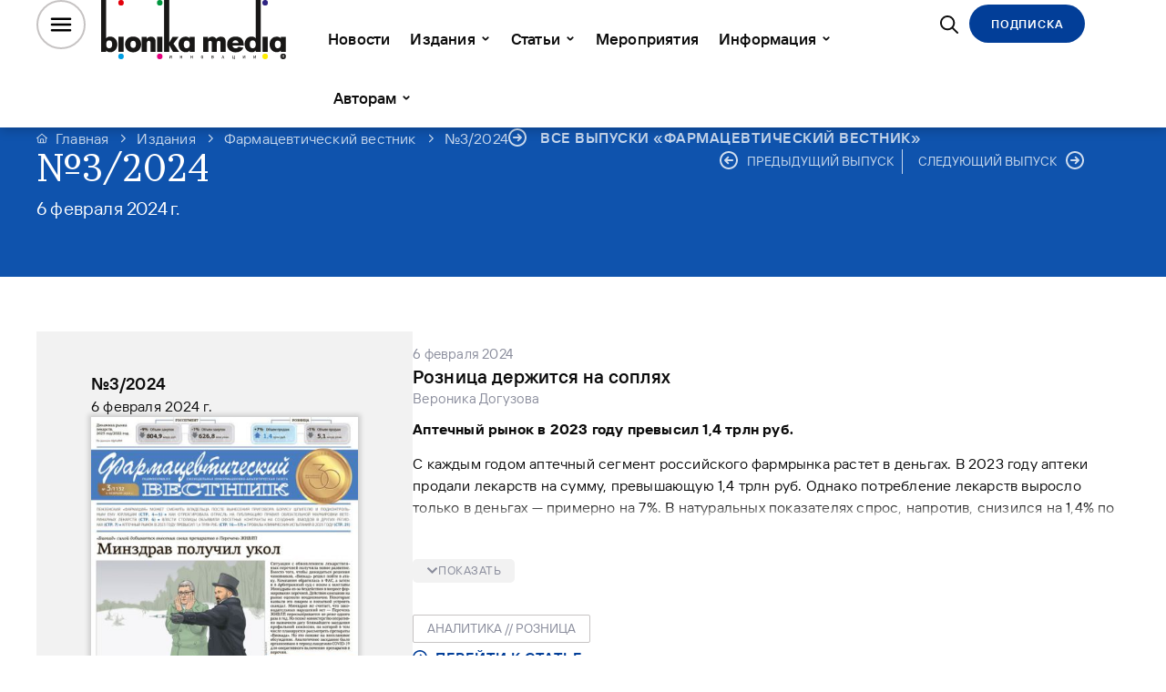

--- FILE ---
content_type: text/css
request_url: https://bionika-media.ru/wp-content/uploads/elementor/css/post-507.css?ver=1737713926
body_size: 2057
content:
.elementor-kit-507{--e-global-color-primary:#023E98;--e-global-color-secondary:#209DD8;--e-global-color-text:#0D0D0D;--e-global-color-accent:#012966;--e-global-color-c9e7494:#FFFFFF;--e-global-color-191d53f:#1F232B;--e-global-color-73ee5af:#F2F2F2;--e-global-color-bc69334:#0B336F;--e-global-color-6d90f8c:#8A8D9C;--e-global-color-18a3252:#FFFFFF00;--e-global-color-926dd8a:#FFFFFF;--e-global-color-fdcb331:#C6C3C3;--e-global-color-31afa81:#F2F2F2;--e-global-color-cdfd8f9:#BDBDBD;--e-global-color-7ad843a:#FFFFFFC4;--e-global-color-274106f:#F0F7FD;--e-global-color-7afed05:#209DD8;--e-global-color-5d0bb8b:#E4087E;--e-global-color-dd5884a:#069547;--e-global-color-9f6383a:#FDEB07;--e-global-color-8fc4508:#960009;--e-global-color-929f5e9:#D71E29;--e-global-color-9d0ddd7:#ABAEB3;--e-global-color-ae20fde:#209DD859;--e-global-color-3c9c377:#209DD89C;--e-global-color-e16bec2:#DA0074;--e-global-color-150e3cc:#DFF2FD;--e-global-typography-primary-font-family:"Serif";--e-global-typography-primary-font-size:36px;--e-global-typography-primary-font-weight:normal;--e-global-typography-primary-line-height:1.2em;--e-global-typography-primary-letter-spacing:-0.2px;--e-global-typography-secondary-font-family:"Type";--e-global-typography-secondary-font-size:18px;--e-global-typography-secondary-font-weight:normal;--e-global-typography-secondary-line-height:1.5em;--e-global-typography-text-font-family:"Type";--e-global-typography-text-font-size:18px;--e-global-typography-text-font-weight:normal;--e-global-typography-text-line-height:1.5em;--e-global-typography-text-letter-spacing:0.2px;--e-global-typography-accent-font-family:"Type";--e-global-typography-accent-font-size:16px;--e-global-typography-accent-font-weight:normal;--e-global-typography-accent-line-height:1.5em;--e-global-typography-accent-letter-spacing:0.2px;--e-global-typography-df4f70c-font-family:"Serif";--e-global-typography-df4f70c-font-size:42px;--e-global-typography-df4f70c-font-weight:normal;--e-global-typography-df4f70c-line-height:1.2em;--e-global-typography-df4f70c-letter-spacing:-0.2px;--e-global-typography-c9682cd-font-family:"Type";--e-global-typography-c9682cd-font-size:36px;--e-global-typography-c9682cd-font-weight:600;--e-global-typography-c9682cd-line-height:1.25em;--e-global-typography-c9682cd-letter-spacing:0.1px;--e-global-typography-e43a160-font-family:"Type";--e-global-typography-e43a160-font-size:20px;--e-global-typography-e43a160-font-weight:600;--e-global-typography-e43a160-line-height:1.3em;--e-global-typography-e43a160-letter-spacing:0.1px;--e-global-typography-e4dfe29-font-family:"Type";--e-global-typography-e4dfe29-font-size:18px;--e-global-typography-e4dfe29-font-weight:600;--e-global-typography-e4dfe29-line-height:1.4em;--e-global-typography-e4dfe29-letter-spacing:0.1px;--e-global-typography-4393977-font-family:"Type";--e-global-typography-4393977-font-size:16px;--e-global-typography-4393977-font-weight:600;--e-global-typography-4393977-line-height:1.2em;--e-global-typography-4393977-letter-spacing:0.2px;--e-global-typography-b0dab1d-font-family:"Type";--e-global-typography-b0dab1d-font-size:16px;--e-global-typography-b0dab1d-font-weight:600;--e-global-typography-b0dab1d-text-transform:uppercase;--e-global-typography-b0dab1d-line-height:1.5em;--e-global-typography-b0dab1d-letter-spacing:1px;--e-global-typography-9eb7bb1-font-family:"Type";--e-global-typography-9eb7bb1-font-size:76px;--e-global-typography-9eb7bb1-font-weight:600;--e-global-typography-9eb7bb1-line-height:1.2em;--e-global-typography-9eb7bb1-letter-spacing:-0.2px;--e-global-typography-2c73b78-font-family:"Type";--e-global-typography-2c73b78-font-size:48px;--e-global-typography-2c73b78-font-weight:600;--e-global-typography-2c73b78-line-height:1.2em;--e-global-typography-0916604-font-family:"Type";--e-global-typography-0916604-font-size:36px;--e-global-typography-0916604-font-weight:600;--e-global-typography-0916604-line-height:1.15em;--e-global-typography-47a96ed-font-family:"Type";--e-global-typography-47a96ed-font-size:28px;--e-global-typography-47a96ed-font-weight:600;--e-global-typography-47a96ed-line-height:1.3em;--e-global-typography-47a96ed-letter-spacing:0.2px;--e-global-typography-0662b55-font-family:"Type";--e-global-typography-0662b55-font-size:14px;--e-global-typography-0662b55-font-weight:600;--e-global-typography-611d5bc-font-family:"Type";--e-global-typography-611d5bc-font-size:12px;--e-global-typography-611d5bc-font-weight:600;--e-global-typography-9e7490e-font-family:"Type";--e-global-typography-9e7490e-font-size:30px;--e-global-typography-f82a171-font-family:"Type";--e-global-typography-f82a171-font-size:22px;--e-global-typography-25dbe26-font-family:"Type";--e-global-typography-25dbe26-font-size:20px;--e-global-typography-25dbe26-font-weight:normal;--e-global-typography-25dbe26-line-height:1.5em;--e-global-typography-25dbe26-letter-spacing:0.2px;--e-global-typography-d50644a-font-family:"Type";--e-global-typography-d50644a-font-size:14px;--e-global-typography-d50644a-font-weight:normal;--e-global-typography-d50644a-line-height:1.4em;--e-global-typography-d50644a-letter-spacing:0.1px;--e-global-typography-ac48f5a-font-family:"Type";--e-global-typography-ac48f5a-font-size:12px;--e-global-typography-ac48f5a-font-weight:normal;--e-global-typography-ac48f5a-line-height:1.4em;--e-global-typography-4dc4770-font-family:"Type";--e-global-typography-4dc4770-font-size:18px;--e-global-typography-4dc4770-font-weight:600;--e-global-typography-4dc4770-text-transform:uppercase;--e-global-typography-4dc4770-line-height:1.5em;--e-global-typography-4dc4770-letter-spacing:0.5px;--e-global-typography-d1aaa99-font-family:"Type";--e-global-typography-d1aaa99-font-size:16px;--e-global-typography-d1aaa99-font-weight:600;--e-global-typography-d1aaa99-text-transform:uppercase;--e-global-typography-d1aaa99-line-height:1.4em;--e-global-typography-d1aaa99-letter-spacing:0.5px;--e-global-typography-f99f7ea-font-family:"Serif";--e-global-typography-f99f7ea-font-size:18px;--e-global-typography-f99f7ea-font-weight:normal;--e-global-typography-f99f7ea-line-height:1.5em;--e-global-typography-f99f7ea-letter-spacing:0.2px;--e-global-typography-fe36207-font-family:"Type";--e-global-typography-fe36207-font-size:15px;--e-global-typography-fe36207-font-weight:normal;--e-global-typography-fe36207-line-height:1.5em;--e-global-typography-fe36207-letter-spacing:0.2px;--e-global-typography-e8ea990-font-family:"Type";--e-global-typography-e8ea990-font-size:16px;--e-global-typography-e8ea990-font-weight:normal;--e-global-typography-e8ea990-line-height:1.3em;--e-global-typography-e8ea990-letter-spacing:0.2px;--e-global-typography-6cc9652-font-family:"Type";--e-global-typography-6cc9652-font-size:13px;--e-global-typography-6cc9652-font-weight:400;--e-global-typography-6cc9652-text-transform:uppercase;--e-global-typography-6cc9652-line-height:1.4em;--e-global-typography-6cc9652-letter-spacing:0.5px;color:var( --e-global-color-text );font-family:"Type", Sans-serif;font-size:1.2rem;line-height:1.45em;}.elementor-kit-507 button,.elementor-kit-507 input[type="button"],.elementor-kit-507 input[type="submit"],.elementor-kit-507 .elementor-button{background-color:var( --e-global-color-accent );color:var( --e-global-color-c9e7494 );border-radius:300px 300px 300px 300px;}.elementor-kit-507 button:hover,.elementor-kit-507 button:focus,.elementor-kit-507 input[type="button"]:hover,.elementor-kit-507 input[type="button"]:focus,.elementor-kit-507 input[type="submit"]:hover,.elementor-kit-507 input[type="submit"]:focus,.elementor-kit-507 .elementor-button:hover,.elementor-kit-507 .elementor-button:focus{background-color:var( --e-global-color-bc69334 );}.elementor-kit-507 e-page-transition{background-color:#FFBC7D;}.elementor-kit-507 p{margin-bottom:0.35em;}body{overflow-x:hidden !important;}.elementor a, .elementor a:link, .elementor a:focus, .elementor a:active, .elementor a:hover{text-decoration:inherit !important;}.elementor a:link, .elementor .smooth-hover a:link, {transition:all 0.25s ease-in-out;}.elementor-kit-507 h1{font-family:"Type", Sans-serif;font-weight:600;}.elementor-kit-507 h2{font-family:"Type", Sans-serif;font-weight:600;}.elementor-kit-507 h3{font-family:"Type", Sans-serif;font-weight:600;}.elementor-kit-507 h4{font-family:"Type", Sans-serif;font-weight:500;}.elementor-kit-507 h5{font-family:"Type", Sans-serif;font-weight:600;}.elementor-kit-507 h6{font-family:"Type", Sans-serif;}.elementor-kit-507 label{font-weight:600;line-height:1.5em;letter-spacing:0.2px;}.elementor-kit-507 input:not([type="button"]):not([type="submit"]),.elementor-kit-507 textarea,.elementor-kit-507 .elementor-field-textual{font-family:var( --e-global-typography-accent-font-family ), Sans-serif;font-size:var( --e-global-typography-accent-font-size );font-weight:var( --e-global-typography-accent-font-weight );line-height:var( --e-global-typography-accent-line-height );letter-spacing:var( --e-global-typography-accent-letter-spacing );}.elementor-section.elementor-section-boxed > .elementor-container{max-width:1400px;}.e-con{--container-max-width:1400px;--container-default-padding-top:0px;--container-default-padding-right:0px;--container-default-padding-bottom:0px;--container-default-padding-left:0px;}.elementor-widget:not(:last-child){margin-block-end:0px;}.elementor-element{--widgets-spacing:0px 0px;--widgets-spacing-row:0px;--widgets-spacing-column:0px;}{}h1.entry-title{display:var(--page-title-display);}@media(max-width:1024px){.elementor-kit-507{--e-global-typography-primary-font-size:32px;--e-global-typography-9eb7bb1-font-size:45px;--e-global-typography-2c73b78-font-size:35px;--e-global-typography-0916604-font-size:25px;}.elementor-kit-507 input:not([type="button"]):not([type="submit"]),.elementor-kit-507 textarea,.elementor-kit-507 .elementor-field-textual{font-size:var( --e-global-typography-accent-font-size );line-height:var( --e-global-typography-accent-line-height );letter-spacing:var( --e-global-typography-accent-letter-spacing );}.elementor-section.elementor-section-boxed > .elementor-container{max-width:1024px;}.e-con{--container-max-width:1024px;}}@media(max-width:767px){.elementor-kit-507{--e-global-typography-primary-font-size:24px;--e-global-typography-secondary-font-size:14px;--e-global-typography-text-font-size:16px;--e-global-typography-accent-font-size:14px;--e-global-typography-df4f70c-font-size:24px;--e-global-typography-c9682cd-font-size:26px;--e-global-typography-e43a160-font-size:16px;--e-global-typography-e4dfe29-font-size:16px;--e-global-typography-b0dab1d-font-size:13px;--e-global-typography-9eb7bb1-font-size:44px;--e-global-typography-2c73b78-font-size:25px;--e-global-typography-0916604-font-size:20px;--e-global-typography-47a96ed-font-size:22px;--e-global-typography-611d5bc-font-size:12px;--e-global-typography-9e7490e-font-size:18px;--e-global-typography-f82a171-font-size:18px;--e-global-typography-25dbe26-font-size:16px;--e-global-typography-d50644a-font-size:12px;--e-global-typography-ac48f5a-font-size:11px;--e-global-typography-4dc4770-font-size:16px;--e-global-typography-d1aaa99-font-size:13px;--e-global-typography-f99f7ea-font-size:14px;--e-global-typography-e8ea990-font-size:14px;--e-global-typography-6cc9652-font-size:12px;font-size:14px;}.elementor-kit-507 h3{font-size:18px;}.elementor-kit-507 label{font-size:14px;}.elementor-kit-507 input:not([type="button"]):not([type="submit"]),.elementor-kit-507 textarea,.elementor-kit-507 .elementor-field-textual{font-size:var( --e-global-typography-accent-font-size );line-height:var( --e-global-typography-accent-line-height );letter-spacing:var( --e-global-typography-accent-letter-spacing );}.elementor-section.elementor-section-boxed > .elementor-container{max-width:767px;}.e-con{--container-max-width:767px;}}/* Start custom CSS */html.elementor-html.xoo-wsc-cart-active {overflow: auto !important;}/* End custom CSS */
/* Start Custom Fonts CSS */@font-face {
	font-family: 'Serif';
	font-style: normal;
	font-weight: normal;
	font-display: auto;
	src: url('https://bionika-media.ru/wp-content/uploads/2023/06/Serif2-Regular.eot');
	src: url('https://bionika-media.ru/wp-content/uploads/2023/06/Serif2-Regular.eot?#iefix') format('embedded-opentype'),
		url('https://bionika-media.ru/wp-content/uploads/2023/06/Serif2-Regular.woff2') format('woff2'),
		url('https://bionika-media.ru/wp-content/uploads/2023/06/Serif2-Regular.woff') format('woff'),
		url('https://bionika-media.ru/wp-content/uploads/2023/06/Serif2-Regular.ttf') format('truetype'),
		url('https://bionika-media.ru/wp-content/uploads/2023/06/Serif2-Regular.svg#Serif') format('svg');
}
@font-face {
	font-family: 'Serif';
	font-style: normal;
	font-weight: 500;
	font-display: auto;
	src: url('https://bionika-media.ru/wp-content/uploads/2023/06/Serif2-Medium.eot');
	src: url('https://bionika-media.ru/wp-content/uploads/2023/06/Serif2-Medium.eot?#iefix') format('embedded-opentype'),
		url('https://bionika-media.ru/wp-content/uploads/2023/06/Serif2-Medium.woff2') format('woff2'),
		url('https://bionika-media.ru/wp-content/uploads/2023/06/Serif2-Medium.woff') format('woff'),
		url('https://bionika-media.ru/wp-content/uploads/2023/06/Serif2-Medium.ttf') format('truetype'),
		url('https://bionika-media.ru/wp-content/uploads/2023/06/Serif2-Medium.svg#Serif') format('svg');
}
@font-face {
	font-family: 'Serif';
	font-style: normal;
	font-weight: 600;
	font-display: auto;
	src: url('https://bionika-media.ru/wp-content/uploads/2023/06/Serif2-SemiBold.eot');
	src: url('https://bionika-media.ru/wp-content/uploads/2023/06/Serif2-SemiBold.eot?#iefix') format('embedded-opentype'),
		url('https://bionika-media.ru/wp-content/uploads/2023/06/Serif2-SemiBold.woff2') format('woff2'),
		url('https://bionika-media.ru/wp-content/uploads/2023/06/Serif2-SemiBold.woff') format('woff'),
		url('https://bionika-media.ru/wp-content/uploads/2023/06/Serif2-SemiBold.ttf') format('truetype'),
		url('https://bionika-media.ru/wp-content/uploads/2023/06/Serif2-SemiBold.svg#Serif') format('svg');
}
/* End Custom Fonts CSS */
/* Start Custom Fonts CSS */@font-face {
	font-family: 'Type';
	font-style: normal;
	font-weight: normal;
	font-display: auto;
	src: url('https://bionika-media.ru/wp-content/uploads/2023/06/Type-Rg.eot');
	src: url('https://bionika-media.ru/wp-content/uploads/2023/06/Type-Rg.eot?#iefix') format('embedded-opentype'),
		url('https://bionika-media.ru/wp-content/uploads/2023/06/Type-Rg.woff2') format('woff2'),
		url('https://bionika-media.ru/wp-content/uploads/2023/06/Type-Rg.woff') format('woff'),
		url('https://bionika-media.ru/wp-content/uploads/2023/06/Type-Rg.ttf') format('truetype'),
		url('https://bionika-media.ru/wp-content/uploads/2023/06/Type-Rg.svg#Type') format('svg');
}
@font-face {
	font-family: 'Type';
	font-style: normal;
	font-weight: 500;
	font-display: auto;
	src: url('https://bionika-media.ru/wp-content/uploads/2023/06/Type-Md.eot');
	src: url('https://bionika-media.ru/wp-content/uploads/2023/06/Type-Md.eot?#iefix') format('embedded-opentype'),
		url('https://bionika-media.ru/wp-content/uploads/2023/06/Type-Md.woff2') format('woff2'),
		url('https://bionika-media.ru/wp-content/uploads/2023/06/Type-Md.woff') format('woff'),
		url('https://bionika-media.ru/wp-content/uploads/2023/06/Type-Md.ttf') format('truetype'),
		url('https://bionika-media.ru/wp-content/uploads/2023/06/Type-Md.svg#Type') format('svg');
}
@font-face {
	font-family: 'Type';
	font-style: normal;
	font-weight: 600;
	font-display: auto;
	src: url('https://bionika-media.ru/wp-content/uploads/2023/06/Type-DmBd.eot');
	src: url('https://bionika-media.ru/wp-content/uploads/2023/06/Type-DmBd.eot?#iefix') format('embedded-opentype'),
		url('https://bionika-media.ru/wp-content/uploads/2023/06/Type-DmBd.woff2') format('woff2'),
		url('https://bionika-media.ru/wp-content/uploads/2023/06/Type-DmBd.woff') format('woff'),
		url('https://bionika-media.ru/wp-content/uploads/2023/06/Type-DmBd.ttf') format('truetype'),
		url('https://bionika-media.ru/wp-content/uploads/2023/06/Type-DmBd.svg#Type') format('svg');
}
@font-face {
	font-family: 'Type';
	font-style: normal;
	font-weight: bold;
	font-display: auto;
	src: url('https://bionika-media.ru/wp-content/uploads/2023/06/Type-Bd.eot');
	src: url('https://bionika-media.ru/wp-content/uploads/2023/06/Type-Bd.eot?#iefix') format('embedded-opentype'),
		url('https://bionika-media.ru/wp-content/uploads/2023/06/Type-Bd.woff2') format('woff2'),
		url('https://bionika-media.ru/wp-content/uploads/2023/06/Type-Bd.woff') format('woff'),
		url('https://bionika-media.ru/wp-content/uploads/2023/06/Type-Bd.ttf') format('truetype'),
		url('https://bionika-media.ru/wp-content/uploads/2023/06/Type-Bd.svg#Type') format('svg');
}
/* End Custom Fonts CSS */

--- FILE ---
content_type: text/css
request_url: https://bionika-media.ru/wp-content/uploads/elementor/css/post-512.css?ver=1737713927
body_size: 2140
content:
.elementor-512 .elementor-element.elementor-element-7e6437e{--display:flex;--min-height:80px;--flex-direction:row;--container-widget-width:calc( ( 1 - var( --container-widget-flex-grow ) ) * 100% );--container-widget-height:100%;--container-widget-flex-grow:1;--container-widget-align-self:stretch;--flex-wrap-mobile:wrap;--align-items:stretch;--gap:0px 0px;--row-gap:0px;--column-gap:0px;box-shadow:0px 2px 12px 0px rgba(0, 0, 0, 0.23);--margin-top:0px;--margin-bottom:0px;--margin-left:0px;--margin-right:0px;--padding-top:0px;--padding-bottom:0px;--padding-left:40px;--padding-right:40px;--z-index:99;}.elementor-512 .elementor-element.elementor-element-7e6437e:not(.elementor-motion-effects-element-type-background), .elementor-512 .elementor-element.elementor-element-7e6437e > .elementor-motion-effects-container > .elementor-motion-effects-layer{background-color:var( --e-global-color-c9e7494 );}.elementor-512 .elementor-element.elementor-element-d9c9340{width:auto;max-width:auto;top:0px;}body:not(.rtl) .elementor-512 .elementor-element.elementor-element-d9c9340{left:0px;}body.rtl .elementor-512 .elementor-element.elementor-element-d9c9340{right:0px;}.elementor-512 .elementor-element.elementor-element-b76e63d{--display:flex;--flex-direction:row;--container-widget-width:calc( ( 1 - var( --container-widget-flex-grow ) ) * 100% );--container-widget-height:100%;--container-widget-flex-grow:1;--container-widget-align-self:stretch;--flex-wrap-mobile:wrap;--align-items:center;--gap:25px 25px;--row-gap:25px;--column-gap:25px;--margin-top:0px;--margin-bottom:0px;--margin-left:0px;--margin-right:0px;--padding-top:0px;--padding-bottom:0px;--padding-left:0px;--padding-right:0px;}.elementor-widget-icon.elementor-view-stacked .elementor-icon{background-color:var( --e-global-color-primary );}.elementor-widget-icon.elementor-view-framed .elementor-icon, .elementor-widget-icon.elementor-view-default .elementor-icon{color:var( --e-global-color-primary );border-color:var( --e-global-color-primary );}.elementor-widget-icon.elementor-view-framed .elementor-icon, .elementor-widget-icon.elementor-view-default .elementor-icon svg{fill:var( --e-global-color-primary );}.elementor-512 .elementor-element.elementor-element-843ba69{width:auto;max-width:auto;}.elementor-512 .elementor-element.elementor-element-843ba69 > .elementor-widget-container{margin:0px 0px 0px 0px;padding:0px 0px 0px 0px;border-radius:1000px 1000px 1000px 1000px;}.elementor-512 .elementor-element.elementor-element-843ba69 .elementor-icon-wrapper{text-align:center;}.elementor-512 .elementor-element.elementor-element-843ba69.elementor-view-stacked .elementor-icon{background-color:var( --e-global-color-fdcb331 );}.elementor-512 .elementor-element.elementor-element-843ba69.elementor-view-framed .elementor-icon, .elementor-512 .elementor-element.elementor-element-843ba69.elementor-view-default .elementor-icon{color:var( --e-global-color-fdcb331 );border-color:var( --e-global-color-fdcb331 );}.elementor-512 .elementor-element.elementor-element-843ba69.elementor-view-framed .elementor-icon, .elementor-512 .elementor-element.elementor-element-843ba69.elementor-view-default .elementor-icon svg{fill:var( --e-global-color-fdcb331 );}.elementor-512 .elementor-element.elementor-element-843ba69.elementor-view-framed .elementor-icon:hover{background-color:var( --e-global-color-31afa81 );}.elementor-512 .elementor-element.elementor-element-843ba69.elementor-view-stacked .elementor-icon:hover{color:var( --e-global-color-31afa81 );}.elementor-512 .elementor-element.elementor-element-843ba69.elementor-view-stacked .elementor-icon:hover svg{fill:var( --e-global-color-31afa81 );}.elementor-512 .elementor-element.elementor-element-843ba69 .elementor-icon{font-size:30px;padding:10px;border-width:2px 2px 2px 2px;}.elementor-512 .elementor-element.elementor-element-843ba69 .elementor-icon svg{height:30px;}.elementor-widget-image .widget-image-caption{color:var( --e-global-color-text );font-family:var( --e-global-typography-text-font-family ), Sans-serif;font-size:var( --e-global-typography-text-font-size );font-weight:var( --e-global-typography-text-font-weight );line-height:var( --e-global-typography-text-line-height );letter-spacing:var( --e-global-typography-text-letter-spacing );}.elementor-512 .elementor-element.elementor-element-d71e65c{width:auto;max-width:auto;text-align:left;}.elementor-512 .elementor-element.elementor-element-d71e65c > .elementor-widget-container{margin:0px 0px 0px 0px;padding:0px 0px 0px 0px;}.elementor-512 .elementor-element.elementor-element-d71e65c img{width:100%;height:35px;object-fit:contain;object-position:center center;}.elementor-512 .elementor-element.elementor-element-4962743 > .elementor-widget-container{margin:0px 0px 0px 0px;padding:0px 0px 0px 0px;}.elementor-512 .elementor-element.elementor-element-4962743{text-align:left;}.elementor-512 .elementor-element.elementor-element-4962743 img{width:100%;height:65px;object-fit:contain;object-position:center center;}.elementor-512 .elementor-element.elementor-element-58b7438{--display:flex;--flex-direction:row;--container-widget-width:calc( ( 1 - var( --container-widget-flex-grow ) ) * 100% );--container-widget-height:100%;--container-widget-flex-grow:1;--container-widget-align-self:stretch;--flex-wrap-mobile:wrap;--justify-content:flex-end;--align-items:center;--margin-top:0px;--margin-bottom:0px;--margin-left:0px;--margin-right:0px;--padding-top:10px;--padding-bottom:0px;--padding-left:0px;--padding-right:0px;}.elementor-widget-nav-menu .elementor-nav-menu .elementor-item{font-family:var( --e-global-typography-primary-font-family ), Sans-serif;font-size:var( --e-global-typography-primary-font-size );font-weight:var( --e-global-typography-primary-font-weight );line-height:var( --e-global-typography-primary-line-height );letter-spacing:var( --e-global-typography-primary-letter-spacing );}.elementor-widget-nav-menu .elementor-nav-menu--main .elementor-item{color:var( --e-global-color-text );fill:var( --e-global-color-text );}.elementor-widget-nav-menu .elementor-nav-menu--main .elementor-item:hover,
					.elementor-widget-nav-menu .elementor-nav-menu--main .elementor-item.elementor-item-active,
					.elementor-widget-nav-menu .elementor-nav-menu--main .elementor-item.highlighted,
					.elementor-widget-nav-menu .elementor-nav-menu--main .elementor-item:focus{color:var( --e-global-color-accent );fill:var( --e-global-color-accent );}.elementor-widget-nav-menu .elementor-nav-menu--main:not(.e--pointer-framed) .elementor-item:before,
					.elementor-widget-nav-menu .elementor-nav-menu--main:not(.e--pointer-framed) .elementor-item:after{background-color:var( --e-global-color-accent );}.elementor-widget-nav-menu .e--pointer-framed .elementor-item:before,
					.elementor-widget-nav-menu .e--pointer-framed .elementor-item:after{border-color:var( --e-global-color-accent );}.elementor-widget-nav-menu{--e-nav-menu-divider-color:var( --e-global-color-text );}.elementor-widget-nav-menu .elementor-nav-menu--dropdown .elementor-item, .elementor-widget-nav-menu .elementor-nav-menu--dropdown  .elementor-sub-item{font-family:var( --e-global-typography-accent-font-family ), Sans-serif;font-size:var( --e-global-typography-accent-font-size );font-weight:var( --e-global-typography-accent-font-weight );letter-spacing:var( --e-global-typography-accent-letter-spacing );}.elementor-512 .elementor-element.elementor-element-f0ef45c{width:auto;max-width:auto;--e-nav-menu-horizontal-menu-item-margin:calc( 12px / 2 );}.elementor-512 .elementor-element.elementor-element-f0ef45c > .elementor-widget-container{margin:0px 15px 0px 15px;padding:0px 0px 0px 0px;}.elementor-512 .elementor-element.elementor-element-f0ef45c .elementor-nav-menu .elementor-item{font-family:"Type", Sans-serif;font-size:17px;font-weight:600;line-height:1.5em;letter-spacing:0.2px;}.elementor-512 .elementor-element.elementor-element-f0ef45c .elementor-nav-menu--main .elementor-item{color:var( --e-global-color-text );fill:var( --e-global-color-text );padding-left:5px;padding-right:5px;padding-top:20px;padding-bottom:20px;}.elementor-512 .elementor-element.elementor-element-f0ef45c .elementor-nav-menu--main .elementor-item:hover,
					.elementor-512 .elementor-element.elementor-element-f0ef45c .elementor-nav-menu--main .elementor-item.elementor-item-active,
					.elementor-512 .elementor-element.elementor-element-f0ef45c .elementor-nav-menu--main .elementor-item.highlighted,
					.elementor-512 .elementor-element.elementor-element-f0ef45c .elementor-nav-menu--main .elementor-item:focus{color:var( --e-global-color-primary );fill:var( --e-global-color-primary );}.elementor-512 .elementor-element.elementor-element-f0ef45c .elementor-nav-menu--main:not(.e--pointer-framed) .elementor-item:before,
					.elementor-512 .elementor-element.elementor-element-f0ef45c .elementor-nav-menu--main:not(.e--pointer-framed) .elementor-item:after{background-color:var( --e-global-color-secondary );}.elementor-512 .elementor-element.elementor-element-f0ef45c .e--pointer-framed .elementor-item:before,
					.elementor-512 .elementor-element.elementor-element-f0ef45c .e--pointer-framed .elementor-item:after{border-color:var( --e-global-color-secondary );}.elementor-512 .elementor-element.elementor-element-f0ef45c .e--pointer-framed .elementor-item:before{border-width:4px;}.elementor-512 .elementor-element.elementor-element-f0ef45c .e--pointer-framed.e--animation-draw .elementor-item:before{border-width:0 0 4px 4px;}.elementor-512 .elementor-element.elementor-element-f0ef45c .e--pointer-framed.e--animation-draw .elementor-item:after{border-width:4px 4px 0 0;}.elementor-512 .elementor-element.elementor-element-f0ef45c .e--pointer-framed.e--animation-corners .elementor-item:before{border-width:4px 0 0 4px;}.elementor-512 .elementor-element.elementor-element-f0ef45c .e--pointer-framed.e--animation-corners .elementor-item:after{border-width:0 4px 4px 0;}.elementor-512 .elementor-element.elementor-element-f0ef45c .e--pointer-underline .elementor-item:after,
					 .elementor-512 .elementor-element.elementor-element-f0ef45c .e--pointer-overline .elementor-item:before,
					 .elementor-512 .elementor-element.elementor-element-f0ef45c .e--pointer-double-line .elementor-item:before,
					 .elementor-512 .elementor-element.elementor-element-f0ef45c .e--pointer-double-line .elementor-item:after{height:4px;}.elementor-512 .elementor-element.elementor-element-f0ef45c .elementor-nav-menu--main:not(.elementor-nav-menu--layout-horizontal) .elementor-nav-menu > li:not(:last-child){margin-bottom:12px;}.elementor-512 .elementor-element.elementor-element-f0ef45c .elementor-nav-menu--dropdown a, .elementor-512 .elementor-element.elementor-element-f0ef45c .elementor-menu-toggle{color:var( --e-global-color-text );}.elementor-512 .elementor-element.elementor-element-f0ef45c .elementor-nav-menu--dropdown{background-color:var( --e-global-color-926dd8a );border-style:solid;border-width:1px 1px 1px 1px;border-color:var( --e-global-color-fdcb331 );border-radius:0px 0px 3px 3px;}.elementor-512 .elementor-element.elementor-element-f0ef45c .elementor-nav-menu--dropdown a:hover,
					.elementor-512 .elementor-element.elementor-element-f0ef45c .elementor-nav-menu--dropdown a.elementor-item-active,
					.elementor-512 .elementor-element.elementor-element-f0ef45c .elementor-nav-menu--dropdown a.highlighted,
					.elementor-512 .elementor-element.elementor-element-f0ef45c .elementor-menu-toggle:hover{color:var( --e-global-color-primary );}.elementor-512 .elementor-element.elementor-element-f0ef45c .elementor-nav-menu--dropdown a:hover,
					.elementor-512 .elementor-element.elementor-element-f0ef45c .elementor-nav-menu--dropdown a.elementor-item-active,
					.elementor-512 .elementor-element.elementor-element-f0ef45c .elementor-nav-menu--dropdown a.highlighted{background-color:var( --e-global-color-31afa81 );}.elementor-512 .elementor-element.elementor-element-f0ef45c .elementor-nav-menu--dropdown a.elementor-item-active{background-color:var( --e-global-color-926dd8a );}.elementor-512 .elementor-element.elementor-element-f0ef45c .elementor-nav-menu--dropdown .elementor-item, .elementor-512 .elementor-element.elementor-element-f0ef45c .elementor-nav-menu--dropdown  .elementor-sub-item{font-size:15px;font-weight:normal;letter-spacing:0.2px;}.elementor-512 .elementor-element.elementor-element-f0ef45c .elementor-nav-menu--dropdown li:first-child a{border-top-left-radius:0px;border-top-right-radius:0px;}.elementor-512 .elementor-element.elementor-element-f0ef45c .elementor-nav-menu--dropdown li:last-child a{border-bottom-right-radius:3px;border-bottom-left-radius:3px;}.elementor-512 .elementor-element.elementor-element-f0ef45c .elementor-nav-menu--dropdown a{padding-left:20px;padding-right:20px;padding-top:7px;padding-bottom:7px;}.elementor-512 .elementor-element.elementor-element-f0ef45c .elementor-nav-menu--main > .elementor-nav-menu > li > .elementor-nav-menu--dropdown, .elementor-512 .elementor-element.elementor-element-f0ef45c .elementor-nav-menu__container.elementor-nav-menu--dropdown{margin-top:1px !important;}.elementor-512 .elementor-element.elementor-element-43ad384{--display:flex;--flex-direction:row;--container-widget-width:calc( ( 1 - var( --container-widget-flex-grow ) ) * 100% );--container-widget-height:100%;--container-widget-flex-grow:1;--container-widget-align-self:stretch;--flex-wrap-mobile:wrap;--justify-content:flex-end;--align-items:center;--gap:15px 15px;--row-gap:15px;--column-gap:15px;--margin-top:0px;--margin-bottom:0px;--margin-left:0px;--margin-right:0px;--padding-top:5px;--padding-bottom:0px;--padding-left:0px;--padding-right:0px;}.elementor-512 .elementor-element.elementor-element-43ad384.e-con{--flex-grow:0;--flex-shrink:0;}.elementor-512 .elementor-element.elementor-element-c66b067 > .elementor-widget-container{margin:0px 0px 0px 0px;padding:0px 0px 0px 0px;}.elementor-512 .elementor-element.elementor-element-c66b067 .elementor-icon-wrapper{text-align:center;}.elementor-512 .elementor-element.elementor-element-c66b067.elementor-view-stacked .elementor-icon{background-color:#FFFFFF00;color:var( --e-global-color-text );}.elementor-512 .elementor-element.elementor-element-c66b067.elementor-view-framed .elementor-icon, .elementor-512 .elementor-element.elementor-element-c66b067.elementor-view-default .elementor-icon{color:#FFFFFF00;border-color:#FFFFFF00;}.elementor-512 .elementor-element.elementor-element-c66b067.elementor-view-framed .elementor-icon, .elementor-512 .elementor-element.elementor-element-c66b067.elementor-view-default .elementor-icon svg{fill:#FFFFFF00;}.elementor-512 .elementor-element.elementor-element-c66b067.elementor-view-framed .elementor-icon{background-color:var( --e-global-color-text );}.elementor-512 .elementor-element.elementor-element-c66b067.elementor-view-stacked .elementor-icon svg{fill:var( --e-global-color-text );}.elementor-512 .elementor-element.elementor-element-c66b067.elementor-view-stacked .elementor-icon:hover{background-color:#E6E7E9;color:var( --e-global-color-text );}.elementor-512 .elementor-element.elementor-element-c66b067.elementor-view-framed .elementor-icon:hover, .elementor-512 .elementor-element.elementor-element-c66b067.elementor-view-default .elementor-icon:hover{color:#E6E7E9;border-color:#E6E7E9;}.elementor-512 .elementor-element.elementor-element-c66b067.elementor-view-framed .elementor-icon:hover, .elementor-512 .elementor-element.elementor-element-c66b067.elementor-view-default .elementor-icon:hover svg{fill:#E6E7E9;}.elementor-512 .elementor-element.elementor-element-c66b067.elementor-view-framed .elementor-icon:hover{background-color:var( --e-global-color-text );}.elementor-512 .elementor-element.elementor-element-c66b067.elementor-view-stacked .elementor-icon:hover svg{fill:var( --e-global-color-text );}.elementor-512 .elementor-element.elementor-element-c66b067 .elementor-icon{font-size:20px;padding:12px;}.elementor-512 .elementor-element.elementor-element-c66b067 .elementor-icon svg{height:20px;}.elementor-512 .elementor-element.elementor-element-af6ca45 > .elementor-widget-container{margin:0px 0px 0px 0px;padding:0px 0px 0px 0px;}.elementor-512 .elementor-element.elementor-element-af6ca45 .elementor-icon-wrapper{text-align:center;}.elementor-512 .elementor-element.elementor-element-af6ca45.elementor-view-stacked .elementor-icon{background-color:#FFFFFF00;color:var( --e-global-color-text );}.elementor-512 .elementor-element.elementor-element-af6ca45.elementor-view-framed .elementor-icon, .elementor-512 .elementor-element.elementor-element-af6ca45.elementor-view-default .elementor-icon{color:#FFFFFF00;border-color:#FFFFFF00;}.elementor-512 .elementor-element.elementor-element-af6ca45.elementor-view-framed .elementor-icon, .elementor-512 .elementor-element.elementor-element-af6ca45.elementor-view-default .elementor-icon svg{fill:#FFFFFF00;}.elementor-512 .elementor-element.elementor-element-af6ca45.elementor-view-framed .elementor-icon{background-color:var( --e-global-color-text );}.elementor-512 .elementor-element.elementor-element-af6ca45.elementor-view-stacked .elementor-icon svg{fill:var( --e-global-color-text );}.elementor-512 .elementor-element.elementor-element-af6ca45.elementor-view-stacked .elementor-icon:hover{background-color:#E6E7E9;color:var( --e-global-color-text );}.elementor-512 .elementor-element.elementor-element-af6ca45.elementor-view-framed .elementor-icon:hover, .elementor-512 .elementor-element.elementor-element-af6ca45.elementor-view-default .elementor-icon:hover{color:#E6E7E9;border-color:#E6E7E9;}.elementor-512 .elementor-element.elementor-element-af6ca45.elementor-view-framed .elementor-icon:hover, .elementor-512 .elementor-element.elementor-element-af6ca45.elementor-view-default .elementor-icon:hover svg{fill:#E6E7E9;}.elementor-512 .elementor-element.elementor-element-af6ca45.elementor-view-framed .elementor-icon:hover{background-color:var( --e-global-color-text );}.elementor-512 .elementor-element.elementor-element-af6ca45.elementor-view-stacked .elementor-icon:hover svg{fill:var( --e-global-color-text );}.elementor-512 .elementor-element.elementor-element-af6ca45 .elementor-icon{font-size:20px;padding:12px;}.elementor-512 .elementor-element.elementor-element-af6ca45 .elementor-icon svg{height:20px;}.elementor-widget-button .elementor-button{background-color:var( --e-global-color-accent );font-family:var( --e-global-typography-accent-font-family ), Sans-serif;font-size:var( --e-global-typography-accent-font-size );font-weight:var( --e-global-typography-accent-font-weight );line-height:var( --e-global-typography-accent-line-height );letter-spacing:var( --e-global-typography-accent-letter-spacing );}.elementor-512 .elementor-element.elementor-element-a7de2c0 .elementor-button{background-color:var( --e-global-color-primary );font-family:"Type", Sans-serif;font-size:13px;font-weight:600;text-transform:uppercase;line-height:1.4em;letter-spacing:0.8px;}.elementor-512 .elementor-element.elementor-element-a7de2c0 .elementor-button:hover, .elementor-512 .elementor-element.elementor-element-a7de2c0 .elementor-button:focus{background-color:var( --e-global-color-bc69334 );}.elementor-512 .elementor-element.elementor-element-a7de2c0 > .elementor-widget-container{transition-property:background, border-radius, box-shadow, opacity, transform, filter, text-shadow;transition-duration:0.5s;}.elementor-theme-builder-content-area{height:400px;}.elementor-location-header:before, .elementor-location-footer:before{content:"";display:table;clear:both;}@media(max-width:1024px){.elementor-512 .elementor-element.elementor-element-7e6437e{--gap:0px 0px;--row-gap:0px;--column-gap:0px;--flex-wrap:nowrap;--padding-top:0px;--padding-bottom:0px;--padding-left:30px;--padding-right:30px;}.elementor-512 .elementor-element.elementor-element-b76e63d{--gap:25px 25px;--row-gap:25px;--column-gap:25px;}.elementor-widget-image .widget-image-caption{font-size:var( --e-global-typography-text-font-size );line-height:var( --e-global-typography-text-line-height );letter-spacing:var( --e-global-typography-text-letter-spacing );}.elementor-512 .elementor-element.elementor-element-58b7438{--padding-top:0px;--padding-bottom:0px;--padding-left:0px;--padding-right:0px;}.elementor-widget-nav-menu .elementor-nav-menu .elementor-item{font-size:var( --e-global-typography-primary-font-size );line-height:var( --e-global-typography-primary-line-height );letter-spacing:var( --e-global-typography-primary-letter-spacing );}.elementor-widget-nav-menu .elementor-nav-menu--dropdown .elementor-item, .elementor-widget-nav-menu .elementor-nav-menu--dropdown  .elementor-sub-item{font-size:var( --e-global-typography-accent-font-size );letter-spacing:var( --e-global-typography-accent-letter-spacing );}.elementor-widget-button .elementor-button{font-size:var( --e-global-typography-accent-font-size );line-height:var( --e-global-typography-accent-line-height );letter-spacing:var( --e-global-typography-accent-letter-spacing );}}@media(max-width:767px){.elementor-512 .elementor-element.elementor-element-7e6437e{--align-items:center;--container-widget-width:calc( ( 1 - var( --container-widget-flex-grow ) ) * 100% );--flex-wrap:nowrap;--margin-top:0px;--margin-bottom:0px;--margin-left:0px;--margin-right:0px;--padding-top:0px;--padding-bottom:0px;--padding-left:20px;--padding-right:20px;--z-index:999;}.elementor-512 .elementor-element.elementor-element-b76e63d{--width:calc(100% - 70px);--align-items:center;--container-widget-width:calc( ( 1 - var( --container-widget-flex-grow ) ) * 100% );--gap:15px 15px;--row-gap:15px;--column-gap:15px;--flex-wrap:nowrap;}.elementor-512 .elementor-element.elementor-element-b76e63d.e-con{--flex-grow:0;--flex-shrink:0;}.elementor-widget-image .widget-image-caption{font-size:var( --e-global-typography-text-font-size );line-height:var( --e-global-typography-text-line-height );letter-spacing:var( --e-global-typography-text-letter-spacing );}.elementor-512 .elementor-element.elementor-element-d71e65c img{width:110px;object-position:center left;}.elementor-widget-nav-menu .elementor-nav-menu .elementor-item{font-size:var( --e-global-typography-primary-font-size );line-height:var( --e-global-typography-primary-line-height );letter-spacing:var( --e-global-typography-primary-letter-spacing );}.elementor-widget-nav-menu .elementor-nav-menu--dropdown .elementor-item, .elementor-widget-nav-menu .elementor-nav-menu--dropdown  .elementor-sub-item{font-size:var( --e-global-typography-accent-font-size );letter-spacing:var( --e-global-typography-accent-letter-spacing );}.elementor-512 .elementor-element.elementor-element-f0ef45c .elementor-nav-menu .elementor-item{font-size:14px;}.elementor-512 .elementor-element.elementor-element-43ad384{--width:70px;--gap:0px 0px;--row-gap:0px;--column-gap:0px;--margin-top:0px;--margin-bottom:0px;--margin-left:0px;--margin-right:0px;}.elementor-widget-button .elementor-button{font-size:var( --e-global-typography-accent-font-size );line-height:var( --e-global-typography-accent-line-height );letter-spacing:var( --e-global-typography-accent-letter-spacing );}.elementor-512 .elementor-element.elementor-element-a7de2c0 .elementor-button{font-size:12px;}}@media(min-width:768px){.elementor-512 .elementor-element.elementor-element-b76e63d{--width:300px;}.elementor-512 .elementor-element.elementor-element-58b7438{--width:calc(100% - 220px - 300px);}.elementor-512 .elementor-element.elementor-element-43ad384{--width:220px;}}@media(max-width:1024px) and (min-width:768px){.elementor-512 .elementor-element.elementor-element-b76e63d{--width:350px;}.elementor-512 .elementor-element.elementor-element-58b7438{--width:100%;}.elementor-512 .elementor-element.elementor-element-43ad384{--width:calc(100% - 350px);}}

--- FILE ---
content_type: text/css
request_url: https://bionika-media.ru/wp-content/uploads/elementor/css/post-509.css?ver=1756281410
body_size: 2454
content:
.elementor-509 .elementor-element.elementor-element-cdd0e28{--display:flex;--flex-direction:column;--container-widget-width:calc( ( 1 - var( --container-widget-flex-grow ) ) * 100% );--container-widget-height:initial;--container-widget-flex-grow:0;--container-widget-align-self:initial;--flex-wrap-mobile:wrap;--align-items:stretch;--gap:10px 10px;--row-gap:10px;--column-gap:10px;--margin-top:80px;--margin-bottom:0px;--margin-left:0px;--margin-right:0px;--padding-top:60px;--padding-bottom:90px;--padding-left:40px;--padding-right:40px;}.elementor-509 .elementor-element.elementor-element-cdd0e28:not(.elementor-motion-effects-element-type-background), .elementor-509 .elementor-element.elementor-element-cdd0e28 > .elementor-motion-effects-container > .elementor-motion-effects-layer{background-color:#333333;}.elementor-509 .elementor-element.elementor-element-b3e30aa{--display:flex;--flex-direction:row;--container-widget-width:calc( ( 1 - var( --container-widget-flex-grow ) ) * 100% );--container-widget-height:100%;--container-widget-flex-grow:1;--container-widget-align-self:stretch;--flex-wrap-mobile:wrap;--justify-content:flex-start;--align-items:center;--gap:30px 30px;--row-gap:30px;--column-gap:30px;--margin-top:0px;--margin-bottom:0px;--margin-left:0px;--margin-right:0px;--padding-top:0px;--padding-bottom:0px;--padding-left:0px;--padding-right:0px;}.elementor-widget-image .widget-image-caption{color:var( --e-global-color-text );font-family:var( --e-global-typography-text-font-family ), Sans-serif;font-size:var( --e-global-typography-text-font-size );font-weight:var( --e-global-typography-text-font-weight );line-height:var( --e-global-typography-text-line-height );letter-spacing:var( --e-global-typography-text-letter-spacing );}.elementor-509 .elementor-element.elementor-element-250016b{width:auto;max-width:auto;text-align:left;}.elementor-509 .elementor-element.elementor-element-250016b > .elementor-widget-container{margin:0px 0px 6px 0px;padding:0px 0px 0px 0px;}.elementor-509 .elementor-element.elementor-element-250016b img{width:100%;max-width:230px;}.elementor-509 .elementor-element.elementor-element-c382704{--display:flex;--flex-direction:column;--container-widget-width:100%;--container-widget-height:initial;--container-widget-flex-grow:0;--container-widget-align-self:initial;--flex-wrap-mobile:wrap;--gap:3px 3px;--row-gap:3px;--column-gap:3px;--margin-top:0px;--margin-bottom:0px;--margin-left:0px;--margin-right:0px;--padding-top:0px;--padding-bottom:0px;--padding-left:0px;--padding-right:0px;}.elementor-widget-text-editor{color:var( --e-global-color-text );font-family:var( --e-global-typography-text-font-family ), Sans-serif;font-size:var( --e-global-typography-text-font-size );font-weight:var( --e-global-typography-text-font-weight );line-height:var( --e-global-typography-text-line-height );letter-spacing:var( --e-global-typography-text-letter-spacing );}.elementor-widget-text-editor.ob-postman blockquote{font-family:var( --e-global-typography-text-font-family ), Sans-serif;font-size:var( --e-global-typography-text-font-size );font-weight:var( --e-global-typography-text-font-weight );line-height:var( --e-global-typography-text-line-height );letter-spacing:var( --e-global-typography-text-letter-spacing );}.elementor-widget-text-editor.ob-postman blockquote cite{font-family:var( --e-global-typography-text-font-family ), Sans-serif;font-size:var( --e-global-typography-text-font-size );font-weight:var( --e-global-typography-text-font-weight );line-height:var( --e-global-typography-text-line-height );letter-spacing:var( --e-global-typography-text-letter-spacing );}.elementor-widget-text-editor.elementor-drop-cap-view-stacked .elementor-drop-cap{background-color:var( --e-global-color-primary );}.elementor-widget-text-editor.elementor-drop-cap-view-framed .elementor-drop-cap, .elementor-widget-text-editor.elementor-drop-cap-view-default .elementor-drop-cap{color:var( --e-global-color-primary );border-color:var( --e-global-color-primary );}.elementor-509 .elementor-element.elementor-element-a0f51a6{width:auto;max-width:auto;color:var( --e-global-color-c9e7494 );font-family:var( --e-global-typography-accent-font-family ), Sans-serif;font-size:var( --e-global-typography-accent-font-size );font-weight:var( --e-global-typography-accent-font-weight );line-height:var( --e-global-typography-accent-line-height );letter-spacing:var( --e-global-typography-accent-letter-spacing );}.elementor-509 .elementor-element.elementor-element-a0f51a6 > .elementor-widget-container{margin:0px 0px 0px 0px;padding:0px 0px 0px 0px;}.elementor-509 .elementor-element.elementor-element-a1d0fa2{width:auto;max-width:auto;color:var( --e-global-color-c9e7494 );font-family:var( --e-global-typography-accent-font-family ), Sans-serif;font-size:var( --e-global-typography-accent-font-size );font-weight:var( --e-global-typography-accent-font-weight );line-height:var( --e-global-typography-accent-line-height );letter-spacing:var( --e-global-typography-accent-letter-spacing );}.elementor-509 .elementor-element.elementor-element-a1d0fa2 > .elementor-widget-container{margin:0px 0px 0px 0px;padding:0px 0px 0px 0px;}.elementor-widget-divider{--divider-color:var( --e-global-color-secondary );}.elementor-widget-divider .elementor-divider__text{color:var( --e-global-color-secondary );font-family:var( --e-global-typography-secondary-font-family ), Sans-serif;font-size:var( --e-global-typography-secondary-font-size );font-weight:var( --e-global-typography-secondary-font-weight );line-height:var( --e-global-typography-secondary-line-height );}.elementor-widget-divider.elementor-view-stacked .elementor-icon{background-color:var( --e-global-color-secondary );}.elementor-widget-divider.elementor-view-framed .elementor-icon, .elementor-widget-divider.elementor-view-default .elementor-icon{color:var( --e-global-color-secondary );border-color:var( --e-global-color-secondary );}.elementor-widget-divider.elementor-view-framed .elementor-icon, .elementor-widget-divider.elementor-view-default .elementor-icon svg{fill:var( --e-global-color-secondary );}.elementor-509 .elementor-element.elementor-element-6b6023d{--divider-border-style:solid;--divider-color:var( --e-global-color-fdcb331 );--divider-border-width:1px;}.elementor-509 .elementor-element.elementor-element-6b6023d > .elementor-widget-container{margin:0px 0px 0px 0px;padding:0px 0px 0px 0px;opacity:0.6;}.elementor-509 .elementor-element.elementor-element-6b6023d .elementor-divider-separator{width:100%;}.elementor-509 .elementor-element.elementor-element-6b6023d .elementor-divider{padding-block-start:30px;padding-block-end:30px;}.elementor-509 .elementor-element.elementor-element-732448e{--display:flex;--flex-direction:row;--container-widget-width:initial;--container-widget-height:100%;--container-widget-flex-grow:1;--container-widget-align-self:stretch;--flex-wrap-mobile:wrap;--justify-content:space-between;--gap:30px 30px;--row-gap:30px;--column-gap:30px;--margin-top:0px;--margin-bottom:0px;--margin-left:0px;--margin-right:0px;--padding-top:0px;--padding-bottom:0px;--padding-left:0px;--padding-right:0px;}.elementor-509 .elementor-element.elementor-element-83c1609{--display:flex;--margin-top:0px;--margin-bottom:0px;--margin-left:0px;--margin-right:0px;--padding-top:0px;--padding-bottom:0px;--padding-left:0px;--padding-right:0px;}.elementor-widget-heading .elementor-heading-title{font-family:var( --e-global-typography-primary-font-family ), Sans-serif;font-size:var( --e-global-typography-primary-font-size );font-weight:var( --e-global-typography-primary-font-weight );line-height:var( --e-global-typography-primary-line-height );letter-spacing:var( --e-global-typography-primary-letter-spacing );color:var( --e-global-color-primary );}.elementor-509 .elementor-element.elementor-element-5062457 > .elementor-widget-container{margin:0px 0px 10px 0px;padding:0px 0px 0px 0px;}.elementor-509 .elementor-element.elementor-element-5062457 .elementor-heading-title{font-family:var( --e-global-typography-b0dab1d-font-family ), Sans-serif;font-size:var( --e-global-typography-b0dab1d-font-size );font-weight:var( --e-global-typography-b0dab1d-font-weight );text-transform:var( --e-global-typography-b0dab1d-text-transform );line-height:var( --e-global-typography-b0dab1d-line-height );letter-spacing:var( --e-global-typography-b0dab1d-letter-spacing );color:var( --e-global-color-cdfd8f9 );}.elementor-widget-icon-list .elementor-icon-list-item:not(:last-child):after{border-color:var( --e-global-color-text );}.elementor-widget-icon-list .elementor-icon-list-icon i{color:var( --e-global-color-primary );}.elementor-widget-icon-list .elementor-icon-list-icon svg{fill:var( --e-global-color-primary );}.elementor-widget-icon-list .elementor-icon-list-item > .elementor-icon-list-text, .elementor-widget-icon-list .elementor-icon-list-item > a{font-family:var( --e-global-typography-text-font-family ), Sans-serif;font-size:var( --e-global-typography-text-font-size );font-weight:var( --e-global-typography-text-font-weight );line-height:var( --e-global-typography-text-line-height );letter-spacing:var( --e-global-typography-text-letter-spacing );}.elementor-widget-icon-list .elementor-icon-list-text{color:var( --e-global-color-secondary );}.elementor-509 .elementor-element.elementor-element-5a2b031 .elementor-icon-list-items:not(.elementor-inline-items) .elementor-icon-list-item:not(:last-child){padding-bottom:calc(5px/2);}.elementor-509 .elementor-element.elementor-element-5a2b031 .elementor-icon-list-items:not(.elementor-inline-items) .elementor-icon-list-item:not(:first-child){margin-top:calc(5px/2);}.elementor-509 .elementor-element.elementor-element-5a2b031 .elementor-icon-list-items.elementor-inline-items .elementor-icon-list-item{margin-right:calc(5px/2);margin-left:calc(5px/2);}.elementor-509 .elementor-element.elementor-element-5a2b031 .elementor-icon-list-items.elementor-inline-items{margin-right:calc(-5px/2);margin-left:calc(-5px/2);}body.rtl .elementor-509 .elementor-element.elementor-element-5a2b031 .elementor-icon-list-items.elementor-inline-items .elementor-icon-list-item:after{left:calc(-5px/2);}body:not(.rtl) .elementor-509 .elementor-element.elementor-element-5a2b031 .elementor-icon-list-items.elementor-inline-items .elementor-icon-list-item:after{right:calc(-5px/2);}.elementor-509 .elementor-element.elementor-element-5a2b031 .elementor-icon-list-icon i{transition:color 0.3s;}.elementor-509 .elementor-element.elementor-element-5a2b031 .elementor-icon-list-icon svg{transition:fill 0.3s;}.elementor-509 .elementor-element.elementor-element-5a2b031{--e-icon-list-icon-size:14px;--icon-vertical-offset:0px;}.elementor-509 .elementor-element.elementor-element-5a2b031 .elementor-icon-list-item > .elementor-icon-list-text, .elementor-509 .elementor-element.elementor-element-5a2b031 .elementor-icon-list-item > a{font-family:var( --e-global-typography-accent-font-family ), Sans-serif;font-size:var( --e-global-typography-accent-font-size );font-weight:var( --e-global-typography-accent-font-weight );line-height:var( --e-global-typography-accent-line-height );letter-spacing:var( --e-global-typography-accent-letter-spacing );}.elementor-509 .elementor-element.elementor-element-5a2b031 .elementor-icon-list-text{color:var( --e-global-color-7ad843a );transition:color 0.3s;}.elementor-509 .elementor-element.elementor-element-39730a6{--display:flex;--margin-top:0px;--margin-bottom:0px;--margin-left:0px;--margin-right:0px;--padding-top:0px;--padding-bottom:0px;--padding-left:0px;--padding-right:0px;}.elementor-509 .elementor-element.elementor-element-4a9d2a5 > .elementor-widget-container{margin:0px 0px 10px 0px;padding:0px 0px 0px 0px;}.elementor-509 .elementor-element.elementor-element-4a9d2a5 .elementor-heading-title{font-family:var( --e-global-typography-b0dab1d-font-family ), Sans-serif;font-size:var( --e-global-typography-b0dab1d-font-size );font-weight:var( --e-global-typography-b0dab1d-font-weight );text-transform:var( --e-global-typography-b0dab1d-text-transform );line-height:var( --e-global-typography-b0dab1d-line-height );letter-spacing:var( --e-global-typography-b0dab1d-letter-spacing );color:var( --e-global-color-cdfd8f9 );}.elementor-509 .elementor-element.elementor-element-ed6d133 .elementor-icon-list-items:not(.elementor-inline-items) .elementor-icon-list-item:not(:last-child){padding-bottom:calc(7px/2);}.elementor-509 .elementor-element.elementor-element-ed6d133 .elementor-icon-list-items:not(.elementor-inline-items) .elementor-icon-list-item:not(:first-child){margin-top:calc(7px/2);}.elementor-509 .elementor-element.elementor-element-ed6d133 .elementor-icon-list-items.elementor-inline-items .elementor-icon-list-item{margin-right:calc(7px/2);margin-left:calc(7px/2);}.elementor-509 .elementor-element.elementor-element-ed6d133 .elementor-icon-list-items.elementor-inline-items{margin-right:calc(-7px/2);margin-left:calc(-7px/2);}body.rtl .elementor-509 .elementor-element.elementor-element-ed6d133 .elementor-icon-list-items.elementor-inline-items .elementor-icon-list-item:after{left:calc(-7px/2);}body:not(.rtl) .elementor-509 .elementor-element.elementor-element-ed6d133 .elementor-icon-list-items.elementor-inline-items .elementor-icon-list-item:after{right:calc(-7px/2);}.elementor-509 .elementor-element.elementor-element-ed6d133 .elementor-icon-list-icon i{transition:color 0.3s;}.elementor-509 .elementor-element.elementor-element-ed6d133 .elementor-icon-list-icon svg{transition:fill 0.3s;}.elementor-509 .elementor-element.elementor-element-ed6d133{--e-icon-list-icon-size:14px;--icon-vertical-offset:0px;}.elementor-509 .elementor-element.elementor-element-ed6d133 .elementor-icon-list-item > .elementor-icon-list-text, .elementor-509 .elementor-element.elementor-element-ed6d133 .elementor-icon-list-item > a{font-family:"Type", Sans-serif;font-size:16px;font-weight:normal;line-height:1.35em;letter-spacing:0.2px;}.elementor-509 .elementor-element.elementor-element-ed6d133 .elementor-icon-list-text{color:var( --e-global-color-7ad843a );transition:color 0.3s;}.elementor-509 .elementor-element.elementor-element-4a6bbbd{--display:flex;--margin-top:0px;--margin-bottom:0px;--margin-left:0px;--margin-right:0px;--padding-top:0px;--padding-bottom:0px;--padding-left:0px;--padding-right:30px;}.elementor-509 .elementor-element.elementor-element-9641ca6 > .elementor-widget-container{margin:0px 0px 10px 0px;padding:0px 0px 0px 0px;}.elementor-509 .elementor-element.elementor-element-9641ca6 .elementor-heading-title{font-family:var( --e-global-typography-b0dab1d-font-family ), Sans-serif;font-size:var( --e-global-typography-b0dab1d-font-size );font-weight:var( --e-global-typography-b0dab1d-font-weight );text-transform:var( --e-global-typography-b0dab1d-text-transform );line-height:var( --e-global-typography-b0dab1d-line-height );letter-spacing:var( --e-global-typography-b0dab1d-letter-spacing );color:var( --e-global-color-cdfd8f9 );}.elementor-509 .elementor-element.elementor-element-ab99a4e > .elementor-widget-container{margin:0px 0px 0px 0px;padding:0px 0px 0px 0px;}.elementor-509 .elementor-element.elementor-element-ab99a4e{color:var( --e-global-color-926dd8a );font-family:var( --e-global-typography-accent-font-family ), Sans-serif;font-size:var( --e-global-typography-accent-font-size );font-weight:var( --e-global-typography-accent-font-weight );line-height:var( --e-global-typography-accent-line-height );letter-spacing:var( --e-global-typography-accent-letter-spacing );}.elementor-509 .elementor-element.elementor-element-09d25c6{--display:flex;--margin-top:0px;--margin-bottom:0px;--margin-left:0px;--margin-right:0px;--padding-top:0px;--padding-bottom:0px;--padding-left:0px;--padding-right:0px;}.elementor-509 .elementor-element.elementor-element-d9e8c79 > .elementor-widget-container{margin:0px 0px 10px 0px;padding:0px 0px 0px 0px;}.elementor-509 .elementor-element.elementor-element-d9e8c79 .elementor-heading-title{font-family:var( --e-global-typography-b0dab1d-font-family ), Sans-serif;font-size:var( --e-global-typography-b0dab1d-font-size );font-weight:var( --e-global-typography-b0dab1d-font-weight );text-transform:var( --e-global-typography-b0dab1d-text-transform );line-height:var( --e-global-typography-b0dab1d-line-height );letter-spacing:var( --e-global-typography-b0dab1d-letter-spacing );color:var( --e-global-color-cdfd8f9 );}.elementor-509 .elementor-element.elementor-element-0c7f5d5 > .elementor-widget-container{margin:0px 0px 0px 0px;padding:0px 0px 0px 0px;}.elementor-509 .elementor-element.elementor-element-0c7f5d5{color:var( --e-global-color-926dd8a );font-family:var( --e-global-typography-accent-font-family ), Sans-serif;font-size:var( --e-global-typography-accent-font-size );font-weight:var( --e-global-typography-accent-font-weight );line-height:var( --e-global-typography-accent-line-height );letter-spacing:var( --e-global-typography-accent-letter-spacing );}.elementor-widget-icon.elementor-view-stacked .elementor-icon{background-color:var( --e-global-color-primary );}.elementor-widget-icon.elementor-view-framed .elementor-icon, .elementor-widget-icon.elementor-view-default .elementor-icon{color:var( --e-global-color-primary );border-color:var( --e-global-color-primary );}.elementor-widget-icon.elementor-view-framed .elementor-icon, .elementor-widget-icon.elementor-view-default .elementor-icon svg{fill:var( --e-global-color-primary );}.elementor-509 .elementor-element.elementor-element-f5b039c{width:auto;max-width:auto;bottom:44px;}.elementor-509 .elementor-element.elementor-element-f5b039c > .elementor-widget-container:hover{--e-transform-translateY:-5px;opacity:1;}.elementor-509 .elementor-element.elementor-element-f5b039c > .elementor-widget-container{margin:0px 0px 0px 0px;opacity:0.8;}.elementor-509 .elementor-element.elementor-element-f5b039c.elementor-element{--align-self:flex-end;}body:not(.rtl) .elementor-509 .elementor-element.elementor-element-f5b039c{right:30.1px;}body.rtl .elementor-509 .elementor-element.elementor-element-f5b039c{left:30.1px;}.elementor-509 .elementor-element.elementor-element-f5b039c .elementor-icon-wrapper{text-align:center;}.elementor-509 .elementor-element.elementor-element-f5b039c.elementor-view-stacked .elementor-icon{background-color:#E6E6E6F2;color:var( --e-global-color-6d90f8c );}.elementor-509 .elementor-element.elementor-element-f5b039c.elementor-view-framed .elementor-icon, .elementor-509 .elementor-element.elementor-element-f5b039c.elementor-view-default .elementor-icon{color:#E6E6E6F2;border-color:#E6E6E6F2;}.elementor-509 .elementor-element.elementor-element-f5b039c.elementor-view-framed .elementor-icon, .elementor-509 .elementor-element.elementor-element-f5b039c.elementor-view-default .elementor-icon svg{fill:#E6E6E6F2;}.elementor-509 .elementor-element.elementor-element-f5b039c.elementor-view-framed .elementor-icon{background-color:var( --e-global-color-6d90f8c );}.elementor-509 .elementor-element.elementor-element-f5b039c.elementor-view-stacked .elementor-icon svg{fill:var( --e-global-color-6d90f8c );}.elementor-509 .elementor-element.elementor-element-f5b039c.elementor-view-framed .elementor-icon:hover{background-color:var( --e-global-color-text );}.elementor-509 .elementor-element.elementor-element-f5b039c.elementor-view-stacked .elementor-icon:hover{color:var( --e-global-color-text );}.elementor-509 .elementor-element.elementor-element-f5b039c.elementor-view-stacked .elementor-icon:hover svg{fill:var( --e-global-color-text );}.elementor-509 .elementor-element.elementor-element-f5b039c .elementor-icon{font-size:25px;padding:15px;}.elementor-509 .elementor-element.elementor-element-f5b039c .elementor-icon svg{height:25px;}.elementor-theme-builder-content-area{height:400px;}.elementor-location-header:before, .elementor-location-footer:before{content:"";display:table;clear:both;}@media(max-width:1024px){.elementor-509 .elementor-element.elementor-element-cdd0e28{--margin-top:60px;--margin-bottom:0px;--margin-left:0px;--margin-right:0px;--padding-top:60px;--padding-bottom:60px;--padding-left:30px;--padding-right:30px;}.elementor-509 .elementor-element.elementor-element-b3e30aa{--justify-content:flex-end;}.elementor-widget-image .widget-image-caption{font-size:var( --e-global-typography-text-font-size );line-height:var( --e-global-typography-text-line-height );letter-spacing:var( --e-global-typography-text-letter-spacing );}.elementor-509 .elementor-element.elementor-element-250016b > .elementor-widget-container{margin:0px 0px 0px 0px;}.elementor-509 .elementor-element.elementor-element-250016b img{max-width:260px;}.elementor-widget-text-editor{font-size:var( --e-global-typography-text-font-size );line-height:var( --e-global-typography-text-line-height );letter-spacing:var( --e-global-typography-text-letter-spacing );}.elementor-widget-text-editor.ob-postman blockquote{font-size:var( --e-global-typography-text-font-size );line-height:var( --e-global-typography-text-line-height );letter-spacing:var( --e-global-typography-text-letter-spacing );}.elementor-widget-text-editor.ob-postman blockquote cite{font-size:var( --e-global-typography-text-font-size );line-height:var( --e-global-typography-text-line-height );letter-spacing:var( --e-global-typography-text-letter-spacing );}.elementor-509 .elementor-element.elementor-element-a0f51a6{width:auto;max-width:auto;font-size:var( --e-global-typography-accent-font-size );line-height:var( --e-global-typography-accent-line-height );letter-spacing:var( --e-global-typography-accent-letter-spacing );}.elementor-509 .elementor-element.elementor-element-a0f51a6 > .elementor-widget-container{margin:0px 0px 0px 0px;}.elementor-509 .elementor-element.elementor-element-a1d0fa2{width:auto;max-width:auto;font-size:var( --e-global-typography-accent-font-size );line-height:var( --e-global-typography-accent-line-height );letter-spacing:var( --e-global-typography-accent-letter-spacing );}.elementor-509 .elementor-element.elementor-element-a1d0fa2 > .elementor-widget-container{margin:0px 0px 0px 0px;}.elementor-widget-divider .elementor-divider__text{font-size:var( --e-global-typography-secondary-font-size );line-height:var( --e-global-typography-secondary-line-height );}.elementor-509 .elementor-element.elementor-element-6b6023d .elementor-divider{padding-block-start:20px;padding-block-end:20px;}.elementor-509 .elementor-element.elementor-element-732448e{--justify-content:flex-start;--gap:30px 30px;--row-gap:30px;--column-gap:30px;--flex-wrap:wrap;}.elementor-widget-heading .elementor-heading-title{font-size:var( --e-global-typography-primary-font-size );line-height:var( --e-global-typography-primary-line-height );letter-spacing:var( --e-global-typography-primary-letter-spacing );}.elementor-509 .elementor-element.elementor-element-5062457 .elementor-heading-title{font-size:var( --e-global-typography-b0dab1d-font-size );line-height:var( --e-global-typography-b0dab1d-line-height );letter-spacing:var( --e-global-typography-b0dab1d-letter-spacing );}.elementor-widget-icon-list .elementor-icon-list-item > .elementor-icon-list-text, .elementor-widget-icon-list .elementor-icon-list-item > a{font-size:var( --e-global-typography-text-font-size );line-height:var( --e-global-typography-text-line-height );letter-spacing:var( --e-global-typography-text-letter-spacing );}.elementor-509 .elementor-element.elementor-element-5a2b031 .elementor-icon-list-item > .elementor-icon-list-text, .elementor-509 .elementor-element.elementor-element-5a2b031 .elementor-icon-list-item > a{font-size:var( --e-global-typography-accent-font-size );line-height:var( --e-global-typography-accent-line-height );letter-spacing:var( --e-global-typography-accent-letter-spacing );}.elementor-509 .elementor-element.elementor-element-4a9d2a5 .elementor-heading-title{font-size:var( --e-global-typography-b0dab1d-font-size );line-height:var( --e-global-typography-b0dab1d-line-height );letter-spacing:var( --e-global-typography-b0dab1d-letter-spacing );}.elementor-509 .elementor-element.elementor-element-9641ca6 .elementor-heading-title{font-size:var( --e-global-typography-b0dab1d-font-size );line-height:var( --e-global-typography-b0dab1d-line-height );letter-spacing:var( --e-global-typography-b0dab1d-letter-spacing );}.elementor-509 .elementor-element.elementor-element-ab99a4e{font-size:var( --e-global-typography-accent-font-size );line-height:var( --e-global-typography-accent-line-height );letter-spacing:var( --e-global-typography-accent-letter-spacing );}.elementor-509 .elementor-element.elementor-element-d9e8c79 .elementor-heading-title{font-size:var( --e-global-typography-b0dab1d-font-size );line-height:var( --e-global-typography-b0dab1d-line-height );letter-spacing:var( --e-global-typography-b0dab1d-letter-spacing );}.elementor-509 .elementor-element.elementor-element-0c7f5d5{font-size:var( --e-global-typography-accent-font-size );line-height:var( --e-global-typography-accent-line-height );letter-spacing:var( --e-global-typography-accent-letter-spacing );}body:not(.rtl) .elementor-509 .elementor-element.elementor-element-f5b039c{right:20px;}body.rtl .elementor-509 .elementor-element.elementor-element-f5b039c{left:20px;}.elementor-509 .elementor-element.elementor-element-f5b039c{bottom:30px;}}@media(max-width:767px){.elementor-509 .elementor-element.elementor-element-cdd0e28{--margin-top:40px;--margin-bottom:0px;--margin-left:0px;--margin-right:0px;--padding-top:40px;--padding-bottom:40px;--padding-left:20px;--padding-right:20px;}.elementor-509 .elementor-element.elementor-element-b3e30aa{--gap:15px 15px;--row-gap:15px;--column-gap:15px;}.elementor-widget-image .widget-image-caption{font-size:var( --e-global-typography-text-font-size );line-height:var( --e-global-typography-text-line-height );letter-spacing:var( --e-global-typography-text-letter-spacing );}.elementor-509 .elementor-element.elementor-element-250016b > .elementor-widget-container{margin:0px 0px 0px 0px;}.elementor-509 .elementor-element.elementor-element-250016b img{width:100%;max-width:200px;}.elementor-509 .elementor-element.elementor-element-c382704{--gap:1px 1px;--row-gap:1px;--column-gap:1px;}.elementor-widget-text-editor{font-size:var( --e-global-typography-text-font-size );line-height:var( --e-global-typography-text-line-height );letter-spacing:var( --e-global-typography-text-letter-spacing );}.elementor-widget-text-editor.ob-postman blockquote{font-size:var( --e-global-typography-text-font-size );line-height:var( --e-global-typography-text-line-height );letter-spacing:var( --e-global-typography-text-letter-spacing );}.elementor-widget-text-editor.ob-postman blockquote cite{font-size:var( --e-global-typography-text-font-size );line-height:var( --e-global-typography-text-line-height );letter-spacing:var( --e-global-typography-text-letter-spacing );}.elementor-509 .elementor-element.elementor-element-a0f51a6 > .elementor-widget-container{margin:0px 0px 0px 0px;}.elementor-509 .elementor-element.elementor-element-a0f51a6{font-size:var( --e-global-typography-accent-font-size );line-height:var( --e-global-typography-accent-line-height );letter-spacing:var( --e-global-typography-accent-letter-spacing );}.elementor-509 .elementor-element.elementor-element-a1d0fa2 > .elementor-widget-container{margin:0px 0px 0px 0px;}.elementor-509 .elementor-element.elementor-element-a1d0fa2{font-size:var( --e-global-typography-accent-font-size );line-height:var( --e-global-typography-accent-line-height );letter-spacing:var( --e-global-typography-accent-letter-spacing );}.elementor-widget-divider .elementor-divider__text{font-size:var( --e-global-typography-secondary-font-size );line-height:var( --e-global-typography-secondary-line-height );}.elementor-509 .elementor-element.elementor-element-6b6023d .elementor-divider{padding-block-start:15px;padding-block-end:15px;}.elementor-509 .elementor-element.elementor-element-732448e{--gap:20px 20px;--row-gap:20px;--column-gap:20px;}.elementor-widget-heading .elementor-heading-title{font-size:var( --e-global-typography-primary-font-size );line-height:var( --e-global-typography-primary-line-height );letter-spacing:var( --e-global-typography-primary-letter-spacing );}.elementor-509 .elementor-element.elementor-element-5062457 .elementor-heading-title{font-size:var( --e-global-typography-b0dab1d-font-size );line-height:var( --e-global-typography-b0dab1d-line-height );letter-spacing:var( --e-global-typography-b0dab1d-letter-spacing );}.elementor-widget-icon-list .elementor-icon-list-item > .elementor-icon-list-text, .elementor-widget-icon-list .elementor-icon-list-item > a{font-size:var( --e-global-typography-text-font-size );line-height:var( --e-global-typography-text-line-height );letter-spacing:var( --e-global-typography-text-letter-spacing );}.elementor-509 .elementor-element.elementor-element-5a2b031 .elementor-icon-list-item > .elementor-icon-list-text, .elementor-509 .elementor-element.elementor-element-5a2b031 .elementor-icon-list-item > a{font-size:var( --e-global-typography-accent-font-size );line-height:var( --e-global-typography-accent-line-height );letter-spacing:var( --e-global-typography-accent-letter-spacing );}.elementor-509 .elementor-element.elementor-element-4a9d2a5 .elementor-heading-title{font-size:var( --e-global-typography-b0dab1d-font-size );line-height:var( --e-global-typography-b0dab1d-line-height );letter-spacing:var( --e-global-typography-b0dab1d-letter-spacing );}.elementor-509 .elementor-element.elementor-element-ed6d133 .elementor-icon-list-item > .elementor-icon-list-text, .elementor-509 .elementor-element.elementor-element-ed6d133 .elementor-icon-list-item > a{font-size:14px;}.elementor-509 .elementor-element.elementor-element-9641ca6 .elementor-heading-title{font-size:var( --e-global-typography-b0dab1d-font-size );line-height:var( --e-global-typography-b0dab1d-line-height );letter-spacing:var( --e-global-typography-b0dab1d-letter-spacing );}.elementor-509 .elementor-element.elementor-element-ab99a4e{font-size:var( --e-global-typography-accent-font-size );line-height:var( --e-global-typography-accent-line-height );letter-spacing:var( --e-global-typography-accent-letter-spacing );}.elementor-509 .elementor-element.elementor-element-d9e8c79 .elementor-heading-title{font-size:var( --e-global-typography-b0dab1d-font-size );line-height:var( --e-global-typography-b0dab1d-line-height );letter-spacing:var( --e-global-typography-b0dab1d-letter-spacing );}.elementor-509 .elementor-element.elementor-element-0c7f5d5{font-size:var( --e-global-typography-accent-font-size );line-height:var( --e-global-typography-accent-line-height );letter-spacing:var( --e-global-typography-accent-letter-spacing );}.elementor-509 .elementor-element.elementor-element-f5b039c > .elementor-widget-container{padding:10px 10px 10px 10px;}body:not(.rtl) .elementor-509 .elementor-element.elementor-element-f5b039c{right:5px;}body.rtl .elementor-509 .elementor-element.elementor-element-f5b039c{left:5px;}.elementor-509 .elementor-element.elementor-element-f5b039c{bottom:7px;}.elementor-509 .elementor-element.elementor-element-f5b039c .elementor-icon{font-size:15px;}.elementor-509 .elementor-element.elementor-element-f5b039c .elementor-icon svg{height:15px;}}@media(min-width:768px){.elementor-509 .elementor-element.elementor-element-83c1609{--width:20%;}.elementor-509 .elementor-element.elementor-element-39730a6{--width:30%;}.elementor-509 .elementor-element.elementor-element-4a6bbbd{--width:30%;}.elementor-509 .elementor-element.elementor-element-09d25c6{--width:20%;}}@media(max-width:1024px) and (min-width:768px){.elementor-509 .elementor-element.elementor-element-83c1609{--width:calc(50% - 15px);}.elementor-509 .elementor-element.elementor-element-39730a6{--width:calc(50% - 15px);}.elementor-509 .elementor-element.elementor-element-4a6bbbd{--width:calc(50% - 15px);}.elementor-509 .elementor-element.elementor-element-09d25c6{--width:calc(50% - 15px);}}/* Start Custom Fonts CSS */@font-face {
	font-family: 'Type';
	font-style: normal;
	font-weight: normal;
	font-display: auto;
	src: url('https://bionika-media.ru/wp-content/uploads/2023/06/Type-Rg.eot');
	src: url('https://bionika-media.ru/wp-content/uploads/2023/06/Type-Rg.eot?#iefix') format('embedded-opentype'),
		url('https://bionika-media.ru/wp-content/uploads/2023/06/Type-Rg.woff2') format('woff2'),
		url('https://bionika-media.ru/wp-content/uploads/2023/06/Type-Rg.woff') format('woff'),
		url('https://bionika-media.ru/wp-content/uploads/2023/06/Type-Rg.ttf') format('truetype'),
		url('https://bionika-media.ru/wp-content/uploads/2023/06/Type-Rg.svg#Type') format('svg');
}
@font-face {
	font-family: 'Type';
	font-style: normal;
	font-weight: 500;
	font-display: auto;
	src: url('https://bionika-media.ru/wp-content/uploads/2023/06/Type-Md.eot');
	src: url('https://bionika-media.ru/wp-content/uploads/2023/06/Type-Md.eot?#iefix') format('embedded-opentype'),
		url('https://bionika-media.ru/wp-content/uploads/2023/06/Type-Md.woff2') format('woff2'),
		url('https://bionika-media.ru/wp-content/uploads/2023/06/Type-Md.woff') format('woff'),
		url('https://bionika-media.ru/wp-content/uploads/2023/06/Type-Md.ttf') format('truetype'),
		url('https://bionika-media.ru/wp-content/uploads/2023/06/Type-Md.svg#Type') format('svg');
}
@font-face {
	font-family: 'Type';
	font-style: normal;
	font-weight: 600;
	font-display: auto;
	src: url('https://bionika-media.ru/wp-content/uploads/2023/06/Type-DmBd.eot');
	src: url('https://bionika-media.ru/wp-content/uploads/2023/06/Type-DmBd.eot?#iefix') format('embedded-opentype'),
		url('https://bionika-media.ru/wp-content/uploads/2023/06/Type-DmBd.woff2') format('woff2'),
		url('https://bionika-media.ru/wp-content/uploads/2023/06/Type-DmBd.woff') format('woff'),
		url('https://bionika-media.ru/wp-content/uploads/2023/06/Type-DmBd.ttf') format('truetype'),
		url('https://bionika-media.ru/wp-content/uploads/2023/06/Type-DmBd.svg#Type') format('svg');
}
@font-face {
	font-family: 'Type';
	font-style: normal;
	font-weight: bold;
	font-display: auto;
	src: url('https://bionika-media.ru/wp-content/uploads/2023/06/Type-Bd.eot');
	src: url('https://bionika-media.ru/wp-content/uploads/2023/06/Type-Bd.eot?#iefix') format('embedded-opentype'),
		url('https://bionika-media.ru/wp-content/uploads/2023/06/Type-Bd.woff2') format('woff2'),
		url('https://bionika-media.ru/wp-content/uploads/2023/06/Type-Bd.woff') format('woff'),
		url('https://bionika-media.ru/wp-content/uploads/2023/06/Type-Bd.ttf') format('truetype'),
		url('https://bionika-media.ru/wp-content/uploads/2023/06/Type-Bd.svg#Type') format('svg');
}
/* End Custom Fonts CSS */

--- FILE ---
content_type: text/css
request_url: https://bionika-media.ru/wp-content/uploads/elementor/css/post-3688.css?ver=1749652331
body_size: 3832
content:
.elementor-3688 .elementor-element.elementor-element-060ec73{--display:flex;--flex-direction:column;--container-widget-width:calc( ( 1 - var( --container-widget-flex-grow ) ) * 100% );--container-widget-height:initial;--container-widget-flex-grow:0;--container-widget-align-self:initial;--flex-wrap-mobile:wrap;--align-items:stretch;--gap:30px 30px;--row-gap:30px;--column-gap:30px;--overlay-opacity:0.4;--margin-top:0px;--margin-bottom:0px;--margin-left:0px;--margin-right:0px;--padding-top:60px;--padding-bottom:60px;--padding-left:40px;--padding-right:40px;}.elementor-3688 .elementor-element.elementor-element-060ec73::before, .elementor-3688 .elementor-element.elementor-element-060ec73 > .elementor-background-video-container::before, .elementor-3688 .elementor-element.elementor-element-060ec73 > .e-con-inner > .elementor-background-video-container::before, .elementor-3688 .elementor-element.elementor-element-060ec73 > .elementor-background-slideshow::before, .elementor-3688 .elementor-element.elementor-element-060ec73 > .e-con-inner > .elementor-background-slideshow::before, .elementor-3688 .elementor-element.elementor-element-060ec73 > .elementor-motion-effects-container > .elementor-motion-effects-layer::before{background-image:url("https://bionika-media.ru/wp-content/uploads/2022/08/bg-03-03transparent.webp");--background-overlay:'';background-position:center left;background-repeat:no-repeat;background-size:cover;}.elementor-3688 .elementor-element.elementor-element-0552f89{--display:flex;--flex-direction:row;--container-widget-width:calc( ( 1 - var( --container-widget-flex-grow ) ) * 100% );--container-widget-height:100%;--container-widget-flex-grow:1;--container-widget-align-self:stretch;--flex-wrap-mobile:wrap;--justify-content:space-between;--align-items:center;--gap:15px 15px;--row-gap:15px;--column-gap:15px;--margin-top:0px;--margin-bottom:0px;--margin-left:0px;--margin-right:0px;--padding-top:0px;--padding-bottom:0px;--padding-left:0px;--padding-right:0px;}.elementor-widget-icon-list .elementor-icon-list-item:not(:last-child):after{border-color:var( --e-global-color-text );}.elementor-widget-icon-list .elementor-icon-list-icon i{color:var( --e-global-color-primary );}.elementor-widget-icon-list .elementor-icon-list-icon svg{fill:var( --e-global-color-primary );}.elementor-widget-icon-list .elementor-icon-list-item > .elementor-icon-list-text, .elementor-widget-icon-list .elementor-icon-list-item > a{font-family:var( --e-global-typography-text-font-family ), Sans-serif;font-size:var( --e-global-typography-text-font-size );font-weight:var( --e-global-typography-text-font-weight );line-height:var( --e-global-typography-text-line-height );letter-spacing:var( --e-global-typography-text-letter-spacing );}.elementor-widget-icon-list .elementor-icon-list-text{color:var( --e-global-color-secondary );}.elementor-3688 .elementor-element.elementor-element-3d85287 > .elementor-widget-container{margin:0px 0px 0px 0px;padding:0px 0px 0px 0px;}.elementor-3688 .elementor-element.elementor-element-3d85287.elementor-element{--flex-grow:0;--flex-shrink:0;}.elementor-3688 .elementor-element.elementor-element-3d85287 .elementor-icon-list-items:not(.elementor-inline-items) .elementor-icon-list-item:not(:last-child){padding-bottom:calc(10px/2);}.elementor-3688 .elementor-element.elementor-element-3d85287 .elementor-icon-list-items:not(.elementor-inline-items) .elementor-icon-list-item:not(:first-child){margin-top:calc(10px/2);}.elementor-3688 .elementor-element.elementor-element-3d85287 .elementor-icon-list-items.elementor-inline-items .elementor-icon-list-item{margin-right:calc(10px/2);margin-left:calc(10px/2);}.elementor-3688 .elementor-element.elementor-element-3d85287 .elementor-icon-list-items.elementor-inline-items{margin-right:calc(-10px/2);margin-left:calc(-10px/2);}body.rtl .elementor-3688 .elementor-element.elementor-element-3d85287 .elementor-icon-list-items.elementor-inline-items .elementor-icon-list-item:after{left:calc(-10px/2);}body:not(.rtl) .elementor-3688 .elementor-element.elementor-element-3d85287 .elementor-icon-list-items.elementor-inline-items .elementor-icon-list-item:after{right:calc(-10px/2);}.elementor-3688 .elementor-element.elementor-element-3d85287 .elementor-icon-list-icon i{color:var( --e-global-color-7ad843a );transition:color 0.3s;}.elementor-3688 .elementor-element.elementor-element-3d85287 .elementor-icon-list-icon svg{fill:var( --e-global-color-7ad843a );transition:fill 0.3s;}.elementor-3688 .elementor-element.elementor-element-3d85287{--e-icon-list-icon-size:12px;--icon-vertical-offset:0px;}.elementor-3688 .elementor-element.elementor-element-3d85287 .elementor-icon-list-icon{padding-right:6px;}.elementor-3688 .elementor-element.elementor-element-3d85287 .elementor-icon-list-item > .elementor-icon-list-text, .elementor-3688 .elementor-element.elementor-element-3d85287 .elementor-icon-list-item > a{font-family:var( --e-global-typography-accent-font-family ), Sans-serif;font-size:var( --e-global-typography-accent-font-size );font-weight:var( --e-global-typography-accent-font-weight );line-height:var( --e-global-typography-accent-line-height );letter-spacing:var( --e-global-typography-accent-letter-spacing );}.elementor-3688 .elementor-element.elementor-element-3d85287 .elementor-icon-list-text{color:var( --e-global-color-7ad843a );transition:color 0.3s;}.elementor-3688 .elementor-element.elementor-element-2f0061c{width:auto;max-width:auto;--e-icon-list-icon-size:20px;--e-icon-list-icon-align:left;--e-icon-list-icon-margin:0 calc(var(--e-icon-list-icon-size, 1em) * 0.25) 0 0;--icon-vertical-offset:0px;}.elementor-3688 .elementor-element.elementor-element-2f0061c > .elementor-widget-container{margin:0px 0px 0px 0px;padding:0px 0px 0px 0px;}.elementor-3688 .elementor-element.elementor-element-2f0061c.elementor-element{--order:99999 /* order end hack */;}.elementor-3688 .elementor-element.elementor-element-2f0061c .elementor-icon-list-icon i{color:var( --e-global-color-7ad843a );transition:color 0.3s;}.elementor-3688 .elementor-element.elementor-element-2f0061c .elementor-icon-list-icon svg{fill:var( --e-global-color-7ad843a );transition:fill 0.3s;}.elementor-3688 .elementor-element.elementor-element-2f0061c .elementor-icon-list-icon{padding-right:5px;}.elementor-3688 .elementor-element.elementor-element-2f0061c .elementor-icon-list-item > .elementor-icon-list-text, .elementor-3688 .elementor-element.elementor-element-2f0061c .elementor-icon-list-item > a{font-family:var( --e-global-typography-d1aaa99-font-family ), Sans-serif;font-size:var( --e-global-typography-d1aaa99-font-size );font-weight:var( --e-global-typography-d1aaa99-font-weight );text-transform:var( --e-global-typography-d1aaa99-text-transform );line-height:var( --e-global-typography-d1aaa99-line-height );letter-spacing:var( --e-global-typography-d1aaa99-letter-spacing );}.elementor-3688 .elementor-element.elementor-element-2f0061c .elementor-icon-list-text{color:var( --e-global-color-7ad843a );transition:color 0.3s;}.elementor-3688 .elementor-element.elementor-element-57bb581{--display:flex;--flex-direction:row;--container-widget-width:initial;--container-widget-height:100%;--container-widget-flex-grow:1;--container-widget-align-self:stretch;--flex-wrap-mobile:wrap;--gap:0px 0px;--row-gap:0px;--column-gap:0px;--margin-top:0px;--margin-bottom:0px;--margin-left:0px;--margin-right:0px;--padding-top:0px;--padding-bottom:0px;--padding-left:0px;--padding-right:0px;}.elementor-3688 .elementor-element.elementor-element-7871c88{--display:flex;--gap:5px 5px;--row-gap:5px;--column-gap:5px;--margin-top:0px;--margin-bottom:0px;--margin-left:0px;--margin-right:0px;--padding-top:0px;--padding-bottom:0px;--padding-left:0px;--padding-right:0px;}.elementor-widget-heading .elementor-heading-title{font-family:var( --e-global-typography-primary-font-family ), Sans-serif;font-size:var( --e-global-typography-primary-font-size );font-weight:var( --e-global-typography-primary-font-weight );line-height:var( --e-global-typography-primary-line-height );letter-spacing:var( --e-global-typography-primary-letter-spacing );color:var( --e-global-color-primary );}.elementor-3688 .elementor-element.elementor-element-3ee4c34{width:initial;max-width:initial;}.elementor-3688 .elementor-element.elementor-element-3ee4c34 > .elementor-widget-container{margin:0px 0px 0px 0px;padding:0px 0px 0px 0px;}.elementor-3688 .elementor-element.elementor-element-3ee4c34.ob-has-background-overlay:after{opacity:0.15;width:40px;height:40px;top:-10px;left:-20px;transform:rotate(0deg);clip-path:circle(50% at 50% 50%);z-index:-1;}.elementor-3688 .elementor-element.elementor-element-3ee4c34 .elementor-heading-title{font-family:var( --e-global-typography-df4f70c-font-family ), Sans-serif;font-size:var( --e-global-typography-df4f70c-font-size );font-weight:var( --e-global-typography-df4f70c-font-weight );line-height:var( --e-global-typography-df4f70c-line-height );letter-spacing:var( --e-global-typography-df4f70c-letter-spacing );color:var( --e-global-color-926dd8a );}.elementor-3688 .elementor-element.elementor-element-727cdd0 > .elementor-widget-container{margin:0px 0px 0px 0px;padding:0px 0px 0px 0px;}.elementor-3688 .elementor-element.elementor-element-727cdd0 .elementor-heading-title{font-family:var( --e-global-typography-25dbe26-font-family ), Sans-serif;font-size:var( --e-global-typography-25dbe26-font-size );font-weight:var( --e-global-typography-25dbe26-font-weight );line-height:var( --e-global-typography-25dbe26-line-height );letter-spacing:var( --e-global-typography-25dbe26-letter-spacing );color:var( --e-global-color-926dd8a );}.elementor-3688 .elementor-element.elementor-element-b5f8e9d{--display:flex;--justify-content:flex-end;--align-items:flex-end;--container-widget-width:calc( ( 1 - var( --container-widget-flex-grow ) ) * 100% );--margin-top:0px;--margin-bottom:0px;--margin-left:0px;--margin-right:0px;--padding-top:0px;--padding-bottom:5px;--padding-left:0px;--padding-right:0px;}.elementor-3688 .elementor-element.elementor-element-b5f8e9d.e-con{--flex-grow:0;--flex-shrink:0;}.elementor-widget-post-navigation span.post-navigation__prev--label{color:var( --e-global-color-text );}.elementor-widget-post-navigation span.post-navigation__next--label{color:var( --e-global-color-text );}.elementor-widget-post-navigation span.post-navigation__prev--label, .elementor-widget-post-navigation span.post-navigation__next--label{font-family:var( --e-global-typography-secondary-font-family ), Sans-serif;font-size:var( --e-global-typography-secondary-font-size );font-weight:var( --e-global-typography-secondary-font-weight );}.elementor-widget-post-navigation span.post-navigation__prev--title, .elementor-widget-post-navigation span.post-navigation__next--title{color:var( --e-global-color-secondary );font-family:var( --e-global-typography-secondary-font-family ), Sans-serif;font-size:var( --e-global-typography-secondary-font-size );font-weight:var( --e-global-typography-secondary-font-weight );}.elementor-3688 .elementor-element.elementor-element-4995cd9{width:var( --container-widget-width, 400px );max-width:400px;--container-widget-width:400px;--container-widget-flex-grow:0;}.elementor-3688 .elementor-element.elementor-element-4995cd9 > .elementor-widget-container{margin:0px 0px -3px 0px;padding:0px 0px 0px 0px;}.elementor-3688 .elementor-element.elementor-element-4995cd9.elementor-element{--order:99999 /* order end hack */;--flex-grow:0;--flex-shrink:1;}.elementor-3688 .elementor-element.elementor-element-4995cd9 span.post-navigation__prev--label{color:var( --e-global-color-7ad843a );}.elementor-3688 .elementor-element.elementor-element-4995cd9 span.post-navigation__next--label{color:var( --e-global-color-7ad843a );}.elementor-3688 .elementor-element.elementor-element-4995cd9 span.post-navigation__prev--label:hover{color:var( --e-global-color-c9e7494 );}.elementor-3688 .elementor-element.elementor-element-4995cd9 span.post-navigation__next--label:hover{color:var( --e-global-color-c9e7494 );}.elementor-3688 .elementor-element.elementor-element-4995cd9 span.post-navigation__prev--label, .elementor-3688 .elementor-element.elementor-element-4995cd9 span.post-navigation__next--label{font-family:"Type", Sans-serif;font-size:14px;font-weight:400;text-transform:uppercase;letter-spacing:0px;}.elementor-3688 .elementor-element.elementor-element-4995cd9 .post-navigation__arrow-wrapper{font-size:25px;}body:not(.rtl) .elementor-3688 .elementor-element.elementor-element-4995cd9 .post-navigation__arrow-prev{padding-right:15px;}body:not(.rtl) .elementor-3688 .elementor-element.elementor-element-4995cd9 .post-navigation__arrow-next{padding-left:15px;}body.rtl .elementor-3688 .elementor-element.elementor-element-4995cd9 .post-navigation__arrow-prev{padding-left:15px;}body.rtl .elementor-3688 .elementor-element.elementor-element-4995cd9 .post-navigation__arrow-next{padding-right:15px;}.elementor-3688 .elementor-element.elementor-element-4995cd9 .elementor-post-navigation__separator{background-color:var( --e-global-color-7ad843a );width:1px;}.elementor-3688 .elementor-element.elementor-element-4995cd9 .elementor-post-navigation{color:var( --e-global-color-7ad843a );border-top-width:1px;border-bottom-width:1px;padding:0px 0;}.elementor-3688 .elementor-element.elementor-element-4995cd9 .elementor-post-navigation__next.elementor-post-navigation__link{width:calc(50% - (1px / 2));}.elementor-3688 .elementor-element.elementor-element-4995cd9 .elementor-post-navigation__prev.elementor-post-navigation__link{width:calc(50% - (1px / 2));}.elementor-3688 .elementor-element.elementor-element-1234f67{--display:flex;--flex-direction:row;--container-widget-width:calc( ( 1 - var( --container-widget-flex-grow ) ) * 100% );--container-widget-height:100%;--container-widget-flex-grow:1;--container-widget-align-self:stretch;--flex-wrap-mobile:wrap;--align-items:stretch;--gap:90px 90px;--row-gap:90px;--column-gap:90px;--margin-top:0px;--margin-bottom:0px;--margin-left:0px;--margin-right:0px;--padding-top:60px;--padding-bottom:60px;--padding-left:40px;--padding-right:40px;}.elementor-3688 .elementor-element.elementor-element-ae98698{--display:flex;--margin-top:0px;--margin-bottom:0px;--margin-left:0px;--margin-right:0px;--padding-top:0px;--padding-bottom:45px;--padding-left:0px;--padding-right:0px;}.elementor-3688 .elementor-element.elementor-element-741b55d{--display:flex;--flex-direction:column;--container-widget-width:100%;--container-widget-height:initial;--container-widget-flex-grow:0;--container-widget-align-self:initial;--flex-wrap-mobile:wrap;--justify-content:flex-start;--gap:30px 30px;--row-gap:30px;--column-gap:30px;--overlay-opacity:0.3;--margin-top:0px;--margin-bottom:0px;--margin-left:0px;--margin-right:0px;--padding-top:45px;--padding-bottom:45px;--padding-left:60px;--padding-right:60px;--z-index:1;}.elementor-3688 .elementor-element.elementor-element-741b55d:not(.elementor-motion-effects-element-type-background), .elementor-3688 .elementor-element.elementor-element-741b55d > .elementor-motion-effects-container > .elementor-motion-effects-layer{background-color:var( --e-global-color-31afa81 );}.elementor-3688 .elementor-element.elementor-element-741b55d::before, .elementor-3688 .elementor-element.elementor-element-741b55d > .elementor-background-video-container::before, .elementor-3688 .elementor-element.elementor-element-741b55d > .e-con-inner > .elementor-background-video-container::before, .elementor-3688 .elementor-element.elementor-element-741b55d > .elementor-background-slideshow::before, .elementor-3688 .elementor-element.elementor-element-741b55d > .e-con-inner > .elementor-background-slideshow::before, .elementor-3688 .elementor-element.elementor-element-741b55d > .elementor-motion-effects-container > .elementor-motion-effects-layer::before{--background-overlay:'';}.elementor-3688 .elementor-element.elementor-element-c01b3c8{--display:flex;--flex-direction:column;--container-widget-width:100%;--container-widget-height:initial;--container-widget-flex-grow:0;--container-widget-align-self:initial;--flex-wrap-mobile:wrap;--gap:20px 20px;--row-gap:20px;--column-gap:20px;--margin-top:0px;--margin-bottom:0px;--margin-left:0px;--margin-right:0px;--padding-top:0px;--padding-bottom:0px;--padding-left:0px;--padding-right:0px;}.elementor-3688 .elementor-element.elementor-element-064215c{--display:flex;--flex-direction:column;--container-widget-width:100%;--container-widget-height:initial;--container-widget-flex-grow:0;--container-widget-align-self:initial;--flex-wrap-mobile:wrap;--gap:0px 0px;--row-gap:0px;--column-gap:0px;--margin-top:0px;--margin-bottom:0px;--margin-left:0px;--margin-right:0px;--padding-top:0px;--padding-bottom:0px;--padding-left:0px;--padding-right:0px;}.elementor-3688 .elementor-element.elementor-element-90c5cff{width:initial;max-width:initial;}.elementor-3688 .elementor-element.elementor-element-90c5cff > .elementor-widget-container{margin:0px 0px 0px 0px;padding:0px 0px 0px 0px;}.elementor-3688 .elementor-element.elementor-element-90c5cff.ob-has-background-overlay:after{opacity:0.15;width:40px;height:40px;top:-10px;left:-20px;transform:rotate(0deg);clip-path:circle(50% at 50% 50%);z-index:-1;}.elementor-3688 .elementor-element.elementor-element-90c5cff .elementor-heading-title{font-family:var( --e-global-typography-e4dfe29-font-family ), Sans-serif;font-size:var( --e-global-typography-e4dfe29-font-size );font-weight:var( --e-global-typography-e4dfe29-font-weight );line-height:var( --e-global-typography-e4dfe29-line-height );letter-spacing:var( --e-global-typography-e4dfe29-letter-spacing );color:var( --e-global-color-text );}.elementor-3688 .elementor-element.elementor-element-88dd643 > .elementor-widget-container{margin:0px 0px 0px 0px;padding:0px 0px 0px 0px;}.elementor-3688 .elementor-element.elementor-element-88dd643 .elementor-heading-title{font-family:var( --e-global-typography-accent-font-family ), Sans-serif;font-size:var( --e-global-typography-accent-font-size );font-weight:var( --e-global-typography-accent-font-weight );line-height:var( --e-global-typography-accent-line-height );letter-spacing:var( --e-global-typography-accent-letter-spacing );color:var( --e-global-color-text );}.elementor-widget-image .widget-image-caption{color:var( --e-global-color-text );font-family:var( --e-global-typography-text-font-family ), Sans-serif;font-size:var( --e-global-typography-text-font-size );font-weight:var( --e-global-typography-text-font-weight );line-height:var( --e-global-typography-text-line-height );letter-spacing:var( --e-global-typography-text-letter-spacing );}.elementor-3688 .elementor-element.elementor-element-bcc5fe1.ob-is-hoveranimal > div, .elementor-3688 .elementor-element.elementor-element-bcc5fe1.ob-is-hoveranimal > h1, .elementor-3688 .elementor-element.elementor-element-bcc5fe1.ob-is-hoveranimal > h2,.elementor-3688 .elementor-element.elementor-element-bcc5fe1.ob-is-hoveranimal > h3,.elementor-3688 .elementor-element.elementor-element-bcc5fe1.ob-is-hoveranimal > h4,.elementor-3688 .elementor-element.elementor-element-bcc5fe1.ob-is-hoveranimal > h5,.elementor-3688 .elementor-element.elementor-element-bcc5fe1.ob-is-hoveranimal > h6,.elementor-3688 .elementor-element.elementor-element-bcc5fe1.ob-is-hoveranimal > p,.elementor-3688 .elementor-element.elementor-element-bcc5fe1.ob-is-hoveranimal > span{transform:scaleX(1) scaleY(1) rotate(0deg);transition-duration:250ms, 250ms, 250ms, 220ms, 250ms;transition-timing-function:ease, ease, ease, ease-in-out, ease;transition-delay:0ms, 0ms, 0ms, 0ms, 0ms;}.elementor-3688 .elementor-element.elementor-element-bcc5fe1 > .elementor-widget-container{margin:0px 0px 0px 0px;padding:0px 0px 0px 0px;box-shadow:0px 0px 5px 3px rgba(0, 0, 0, 0.15);}.elementor-3688 .elementor-element.elementor-element-bcc5fe1{z-index:5;}.elementor-3688 .elementor-element.elementor-element-843a98c{--display:flex;--gap:15px 15px;--row-gap:15px;--column-gap:15px;--margin-top:0px;--margin-bottom:0px;--margin-left:0px;--margin-right:0px;--padding-top:0px;--padding-bottom:0px;--padding-left:0px;--padding-right:0px;}.elementor-3688 .elementor-element.elementor-element-b82448b .elementor-heading-title{font-family:var( --e-global-typography-e4dfe29-font-family ), Sans-serif;font-size:var( --e-global-typography-e4dfe29-font-size );font-weight:var( --e-global-typography-e4dfe29-font-weight );line-height:var( --e-global-typography-e4dfe29-line-height );letter-spacing:var( --e-global-typography-e4dfe29-letter-spacing );color:var( --e-global-color-text );}.elementor-widget-jet-smart-filters-radio .jet-filter-items-moreless__toggle{font-family:var( --e-global-typography-primary-font-family ), Sans-serif;font-size:var( --e-global-typography-primary-font-size );font-weight:var( --e-global-typography-primary-font-weight );line-height:var( --e-global-typography-primary-line-height );letter-spacing:var( --e-global-typography-primary-letter-spacing );}.elementor-widget-jet-smart-filters-radio .apply-filters__button, .elementor-widget-jet-smart-filters-radio .jet-filter-items-dropdown__apply-button{font-family:var( --e-global-typography-primary-font-family ), Sans-serif;font-size:var( --e-global-typography-primary-font-size );font-weight:var( --e-global-typography-primary-font-weight );line-height:var( --e-global-typography-primary-line-height );letter-spacing:var( --e-global-typography-primary-letter-spacing );}.elementor-3688 .elementor-element.elementor-element-0e009b9 .jet-radio-list__row{display:block;margin-right:calc(5px/2);margin-left:calc(5px/2);}.elementor-3688 .elementor-element.elementor-element-0e009b9 .jet-list-tree__children{display:block;margin-right:calc(5px/2);margin-left:calc(5px/2);}.elementor-3688 .elementor-element.elementor-element-0e009b9 .jet-radio-list-wrapper{margin-left:calc(-5px/2);margin-right:calc(-5px/2);}.elementor-3688 .elementor-element.elementor-element-0e009b9 .jet-list-tree__children:not(:last-child){margin-bottom:0px;}.elementor-3688 .elementor-element.elementor-element-0e009b9 .jet-radio-list__row:not(:last-child){margin-bottom:0px;}.elementor-3688 .elementor-element.elementor-element-0e009b9 .jet-radio-list__label{font-family:var( --e-global-typography-e8ea990-font-family ), Sans-serif;font-size:var( --e-global-typography-e8ea990-font-size );font-weight:var( --e-global-typography-e8ea990-font-weight );line-height:var( --e-global-typography-e8ea990-line-height );letter-spacing:var( --e-global-typography-e8ea990-letter-spacing );}.elementor-3688 .elementor-element.elementor-element-0e009b9 .jet-radio-list__button{color:var( --e-global-color-text );padding:0px 0px 0px 0px;}.elementor-3688 .elementor-element.elementor-element-0e009b9 .jet-radio-list__input:checked ~ .jet-radio-list__button{color:var( --e-global-color-text );}.elementor-3688 .elementor-element.elementor-element-0e009b9 .jet-radio-list__decorator{width:16px;height:16px;min-width:16px;min-height:16px;margin-top:3px;margin-right:10px;}.rtl .elementor-3688 .elementor-element.elementor-element-0e009b9 .jet-radio-list__decorator{margin-left:10px;}.elementor-3688 .elementor-element.elementor-element-0e009b9 .jet-radio-list__input:checked ~ .jet-radio-list__button .jet-radio-list__decorator{background-color:var( --e-global-color-6d90f8c );}.elementor-3688 .elementor-element.elementor-element-0e009b9 .jet-radio-list__checked-icon{font-size:12px;color:var( --e-global-color-c9e7494 );}.elementor-3688 .elementor-element.elementor-element-0e009b9 .jet-collapse-icon{width:20px;height:20px;}.elementor-3688 .elementor-element.elementor-element-0e009b9 .jet-collapse-none{width:20px;height:20px;}.elementor-3688 .elementor-element.elementor-element-0e009b9 .jet-filter-label{font-family:var( --e-global-typography-e4dfe29-font-family ), Sans-serif;font-size:var( --e-global-typography-e4dfe29-font-size );font-weight:var( --e-global-typography-e4dfe29-font-weight );line-height:var( --e-global-typography-e4dfe29-line-height );letter-spacing:var( --e-global-typography-e4dfe29-letter-spacing );margin:0px 0px 10px 0px;}.elementor-3688 .elementor-element.elementor-element-0e009b9 .apply-filters__button, .elementor-3688 .elementor-element.elementor-element-0e009b9 .jet-filter-items-dropdown__apply-button{font-family:var( --e-global-typography-6cc9652-font-family ), Sans-serif;font-size:var( --e-global-typography-6cc9652-font-size );font-weight:var( --e-global-typography-6cc9652-font-weight );text-transform:var( --e-global-typography-6cc9652-text-transform );line-height:var( --e-global-typography-6cc9652-line-height );letter-spacing:var( --e-global-typography-6cc9652-letter-spacing );border-style:none;}.elementor-3688 .elementor-element.elementor-element-0e009b9 .apply-filters__button{color:var( --e-global-color-6d90f8c );background-color:var( --e-global-color-c9e7494 );margin:20px 0px 0px 0px;}.elementor-3688 .elementor-element.elementor-element-0e009b9 .jet-filter-items-dropdown__apply-button{color:var( --e-global-color-6d90f8c );background-color:var( --e-global-color-c9e7494 );}.elementor-3688 .elementor-element.elementor-element-0e009b9 .jet-filters-counter{margin-left:initial;font-family:var( --e-global-typography-e8ea990-font-family ), Sans-serif;font-size:var( --e-global-typography-e8ea990-font-size );font-weight:var( --e-global-typography-e8ea990-font-weight );line-height:var( --e-global-typography-e8ea990-line-height );letter-spacing:var( --e-global-typography-e8ea990-letter-spacing );padding-left:5px;}.rtl .elementor-3688 .elementor-element.elementor-element-0e009b9 .jet-filters-counter{margin-right:initial;padding-right:5px;}.elementor-3688 .elementor-element.elementor-element-0e009b9 .jet-filter+.jet-filter{margin-top:10px;}.elementor-3688 .elementor-element.elementor-element-0e009b9 .jet-select[data-hierarchical="1"] + .jet-select[data-hierarchical="1"]{margin-top:10px;}.elementor-widget-button .elementor-button{background-color:var( --e-global-color-accent );font-family:var( --e-global-typography-accent-font-family ), Sans-serif;font-size:var( --e-global-typography-accent-font-size );font-weight:var( --e-global-typography-accent-font-weight );line-height:var( --e-global-typography-accent-line-height );letter-spacing:var( --e-global-typography-accent-letter-spacing );}.elementor-3688 .elementor-element.elementor-element-859dfb4 .elementor-button{background-color:var( --e-global-color-primary );font-family:"TT Interphases", Sans-serif;font-size:14px;font-weight:normal;text-transform:uppercase;line-height:1.5em;letter-spacing:0.2px;fill:var( --e-global-color-926dd8a );color:var( --e-global-color-926dd8a );border-style:solid;border-width:1px 1px 1px 1px;border-color:var( --e-global-color-primary );border-radius:200px 200px 200px 200px;padding:10px 20px 10px 20px;}.elementor-3688 .elementor-element.elementor-element-859dfb4 .elementor-button:hover, .elementor-3688 .elementor-element.elementor-element-859dfb4 .elementor-button:focus{background-color:var( --e-global-color-accent );}.elementor-3688 .elementor-element.elementor-element-859dfb4.ob-is-butterbutton .elementor-button, .elementor-3688 .elementor-element.elementor-element-859dfb4.ob-is-butterbutton .elementor-button:before, .elementor-3688 .elementor-element.elementor-element-859dfb4.ob-is-butterbutton .elementor-button:after, .elementor-3688 .elementor-element.elementor-element-859dfb4.ob-is-butterbutton .elementor-button .elementor-button-content-wrapper span{transition-duration:250ms;}.elementor-3688 .elementor-element.elementor-element-859dfb4 > .elementor-widget-container{margin:30px 0px 0px 0px;padding:0px 0px 0px 0px;}.elementor-3688 .elementor-element.elementor-element-859dfb4.ob-is-butterbutton .elementor-button .elementor-button-icon i{font-size:1em;}.elementor-3688 .elementor-element.elementor-element-859dfb4.ob-is-butterbutton .elementor-button{color:#FFFFFF;}.elementor-3688 .elementor-element.elementor-element-6f7700d{--display:flex;--flex-direction:row;--container-widget-width:calc( ( 1 - var( --container-widget-flex-grow ) ) * 100% );--container-widget-height:100%;--container-widget-flex-grow:1;--container-widget-align-self:stretch;--flex-wrap-mobile:wrap;--justify-content:flex-start;--align-items:center;--gap:10px 10px;--row-gap:10px;--column-gap:10px;--margin-top:8px;--margin-bottom:0px;--margin-left:0px;--margin-right:0px;}.elementor-3688 .elementor-element.elementor-element-056631b .elementor-button{background-color:var( --e-global-color-c9e7494 );font-family:"TT Interphases", Sans-serif;font-size:14px;font-weight:normal;text-transform:uppercase;line-height:1.5em;letter-spacing:0.2px;fill:var( --e-global-color-primary );color:var( --e-global-color-primary );border-style:solid;border-width:1px 1px 1px 1px;border-color:var( --e-global-color-primary );border-radius:200px 200px 200px 200px;padding:10px 20px 10px 20px;}.elementor-3688 .elementor-element.elementor-element-056631b .elementor-button:hover, .elementor-3688 .elementor-element.elementor-element-056631b .elementor-button:focus{background-color:var( --e-global-color-accent );color:var( --e-global-color-c9e7494 );}.elementor-3688 .elementor-element.elementor-element-056631b > .elementor-widget-container{margin:0px 0px 0px 0px;padding:0px 0px 0px 0px;}.elementor-3688 .elementor-element.elementor-element-056631b .elementor-button:hover svg, .elementor-3688 .elementor-element.elementor-element-056631b .elementor-button:focus svg{fill:var( --e-global-color-c9e7494 );}.elementor-3688 .elementor-element.elementor-element-7105fe9{width:auto;max-width:auto;}.elementor-3688 .elementor-element.elementor-element-7105fe9 > .elementor-widget-container{margin:-2px 0px 0px 0px;padding:0px 0px 0px 0px;}.elementor-3688 .elementor-element.elementor-element-7105fe9.elementor-element{--flex-grow:1;--flex-shrink:0;}.elementor-3688 .elementor-element.elementor-element-7105fe9 .elementor-heading-title{font-family:"Type", Sans-serif;font-size:18px;font-weight:500;line-height:1.5em;color:var( --e-global-color-text );}.elementor-3688 .elementor-element.elementor-element-61416a3{--display:flex;--gap:45px 45px;--row-gap:45px;--column-gap:45px;--margin-top:0px;--margin-bottom:0px;--margin-left:0px;--margin-right:0px;--padding-top:0px;--padding-bottom:0px;--padding-left:0px;--padding-right:0px;}.elementor-3688 .elementor-element.elementor-element-08b8ed4{--display:flex;--margin-top:0px;--margin-bottom:0px;--margin-left:0px;--margin-right:0px;--padding-top:0px;--padding-bottom:0px;--padding-left:0px;--padding-right:0px;}.elementor-3688 .elementor-element.elementor-element-5ea857f > .elementor-widget-container > .jet-listing-grid > .jet-listing-grid__items{--columns:1;}@media(max-width:1024px){.elementor-3688 .elementor-element.elementor-element-060ec73{--gap:20px 20px;--row-gap:20px;--column-gap:20px;--padding-top:15px;--padding-bottom:15px;--padding-left:30px;--padding-right:30px;}.elementor-3688 .elementor-element.elementor-element-0552f89{--flex-direction:column;--container-widget-width:calc( ( 1 - var( --container-widget-flex-grow ) ) * 100% );--container-widget-height:initial;--container-widget-flex-grow:0;--container-widget-align-self:initial;--flex-wrap-mobile:wrap;--justify-content:flex-start;--align-items:flex-start;--gap:20px 20px;--row-gap:20px;--column-gap:20px;--margin-top:0px;--margin-bottom:0px;--margin-left:0px;--margin-right:0px;}.elementor-widget-icon-list .elementor-icon-list-item > .elementor-icon-list-text, .elementor-widget-icon-list .elementor-icon-list-item > a{font-size:var( --e-global-typography-text-font-size );line-height:var( --e-global-typography-text-line-height );letter-spacing:var( --e-global-typography-text-letter-spacing );}.elementor-3688 .elementor-element.elementor-element-3d85287 .elementor-icon-list-item > .elementor-icon-list-text, .elementor-3688 .elementor-element.elementor-element-3d85287 .elementor-icon-list-item > a{font-size:var( --e-global-typography-accent-font-size );line-height:var( --e-global-typography-accent-line-height );letter-spacing:var( --e-global-typography-accent-letter-spacing );}.elementor-3688 .elementor-element.elementor-element-2f0061c.elementor-element{--order:-99999 /* order start hack */;}.elementor-3688 .elementor-element.elementor-element-2f0061c .elementor-icon-list-item > .elementor-icon-list-text, .elementor-3688 .elementor-element.elementor-element-2f0061c .elementor-icon-list-item > a{font-size:var( --e-global-typography-d1aaa99-font-size );line-height:var( --e-global-typography-d1aaa99-line-height );letter-spacing:var( --e-global-typography-d1aaa99-letter-spacing );}.elementor-3688 .elementor-element.elementor-element-57bb581{--flex-direction:column;--container-widget-width:100%;--container-widget-height:initial;--container-widget-flex-grow:0;--container-widget-align-self:initial;--flex-wrap-mobile:wrap;--gap:30px 30px;--row-gap:30px;--column-gap:30px;}.elementor-widget-heading .elementor-heading-title{font-size:var( --e-global-typography-primary-font-size );line-height:var( --e-global-typography-primary-line-height );letter-spacing:var( --e-global-typography-primary-letter-spacing );}.elementor-3688 .elementor-element.elementor-element-3ee4c34 .elementor-heading-title{font-size:var( --e-global-typography-df4f70c-font-size );line-height:var( --e-global-typography-df4f70c-line-height );letter-spacing:var( --e-global-typography-df4f70c-letter-spacing );}.elementor-3688 .elementor-element.elementor-element-727cdd0 .elementor-heading-title{font-size:var( --e-global-typography-25dbe26-font-size );line-height:var( --e-global-typography-25dbe26-line-height );letter-spacing:var( --e-global-typography-25dbe26-letter-spacing );}.elementor-3688 .elementor-element.elementor-element-b5f8e9d{--align-items:flex-start;--container-widget-width:calc( ( 1 - var( --container-widget-flex-grow ) ) * 100% );}.elementor-widget-post-navigation span.post-navigation__prev--label, .elementor-widget-post-navigation span.post-navigation__next--label{font-size:var( --e-global-typography-secondary-font-size );}.elementor-widget-post-navigation span.post-navigation__prev--title, .elementor-widget-post-navigation span.post-navigation__next--title{font-size:var( --e-global-typography-secondary-font-size );}.elementor-3688 .elementor-element.elementor-element-1234f67{--flex-direction:column;--container-widget-width:100%;--container-widget-height:initial;--container-widget-flex-grow:0;--container-widget-align-self:initial;--flex-wrap-mobile:wrap;--gap:30px 30px;--row-gap:30px;--column-gap:30px;--padding-top:30px;--padding-bottom:45px;--padding-left:30px;--padding-right:30px;}.elementor-3688 .elementor-element.elementor-element-ae98698{--padding-top:0px;--padding-bottom:0px;--padding-left:0px;--padding-right:0px;}.elementor-3688 .elementor-element.elementor-element-741b55d{--flex-direction:row;--container-widget-width:calc( ( 1 - var( --container-widget-flex-grow ) ) * 100% );--container-widget-height:100%;--container-widget-flex-grow:1;--container-widget-align-self:stretch;--flex-wrap-mobile:wrap;--align-items:flex-start;--gap:60px 60px;--row-gap:60px;--column-gap:60px;--padding-top:30px;--padding-bottom:30px;--padding-left:30px;--padding-right:30px;}.elementor-3688 .elementor-element.elementor-element-90c5cff .elementor-heading-title{font-size:var( --e-global-typography-e4dfe29-font-size );line-height:var( --e-global-typography-e4dfe29-line-height );letter-spacing:var( --e-global-typography-e4dfe29-letter-spacing );}.elementor-3688 .elementor-element.elementor-element-88dd643 .elementor-heading-title{font-size:var( --e-global-typography-accent-font-size );line-height:var( --e-global-typography-accent-line-height );letter-spacing:var( --e-global-typography-accent-letter-spacing );}.elementor-widget-image .widget-image-caption{font-size:var( --e-global-typography-text-font-size );line-height:var( --e-global-typography-text-line-height );letter-spacing:var( --e-global-typography-text-letter-spacing );}.elementor-3688 .elementor-element.elementor-element-b82448b .elementor-heading-title{font-size:var( --e-global-typography-e4dfe29-font-size );line-height:var( --e-global-typography-e4dfe29-line-height );letter-spacing:var( --e-global-typography-e4dfe29-letter-spacing );}.elementor-widget-jet-smart-filters-radio .jet-filter-items-moreless__toggle{font-size:var( --e-global-typography-primary-font-size );line-height:var( --e-global-typography-primary-line-height );letter-spacing:var( --e-global-typography-primary-letter-spacing );}.elementor-widget-jet-smart-filters-radio .apply-filters__button, .elementor-widget-jet-smart-filters-radio .jet-filter-items-dropdown__apply-button{font-size:var( --e-global-typography-primary-font-size );line-height:var( --e-global-typography-primary-line-height );letter-spacing:var( --e-global-typography-primary-letter-spacing );}.elementor-3688 .elementor-element.elementor-element-0e009b9 .jet-radio-list__label{font-size:var( --e-global-typography-e8ea990-font-size );line-height:var( --e-global-typography-e8ea990-line-height );letter-spacing:var( --e-global-typography-e8ea990-letter-spacing );}.elementor-3688 .elementor-element.elementor-element-0e009b9 .jet-filter-label{font-size:var( --e-global-typography-e4dfe29-font-size );line-height:var( --e-global-typography-e4dfe29-line-height );letter-spacing:var( --e-global-typography-e4dfe29-letter-spacing );}.elementor-3688 .elementor-element.elementor-element-0e009b9 .apply-filters__button, .elementor-3688 .elementor-element.elementor-element-0e009b9 .jet-filter-items-dropdown__apply-button{font-size:var( --e-global-typography-6cc9652-font-size );line-height:var( --e-global-typography-6cc9652-line-height );letter-spacing:var( --e-global-typography-6cc9652-letter-spacing );}.elementor-3688 .elementor-element.elementor-element-0e009b9 .jet-filters-counter{font-size:var( --e-global-typography-e8ea990-font-size );line-height:var( --e-global-typography-e8ea990-line-height );letter-spacing:var( --e-global-typography-e8ea990-letter-spacing );}.elementor-widget-button .elementor-button{font-size:var( --e-global-typography-accent-font-size );line-height:var( --e-global-typography-accent-line-height );letter-spacing:var( --e-global-typography-accent-letter-spacing );}.elementor-3688 .elementor-element.elementor-element-61416a3{--gap:30px 30px;--row-gap:30px;--column-gap:30px;}}@media(max-width:767px){.elementor-3688 .elementor-element.elementor-element-060ec73{--gap:15px 15px;--row-gap:15px;--column-gap:15px;--padding-top:15px;--padding-bottom:15px;--padding-left:20px;--padding-right:20px;}.elementor-3688 .elementor-element.elementor-element-0552f89{--gap:15px 15px;--row-gap:15px;--column-gap:15px;--padding-top:0px;--padding-bottom:0px;--padding-left:0px;--padding-right:0px;}.elementor-widget-icon-list .elementor-icon-list-item > .elementor-icon-list-text, .elementor-widget-icon-list .elementor-icon-list-item > a{font-size:var( --e-global-typography-text-font-size );line-height:var( --e-global-typography-text-line-height );letter-spacing:var( --e-global-typography-text-letter-spacing );}.elementor-3688 .elementor-element.elementor-element-3d85287 .elementor-icon-list-item > .elementor-icon-list-text, .elementor-3688 .elementor-element.elementor-element-3d85287 .elementor-icon-list-item > a{font-size:var( --e-global-typography-accent-font-size );line-height:var( --e-global-typography-accent-line-height );letter-spacing:var( --e-global-typography-accent-letter-spacing );}.elementor-3688 .elementor-element.elementor-element-2f0061c > .elementor-widget-container{margin:0px 0px 0px 0px;}.elementor-3688 .elementor-element.elementor-element-2f0061c.elementor-element{--order:-99999 /* order start hack */;--flex-grow:0;--flex-shrink:1;}.elementor-3688 .elementor-element.elementor-element-2f0061c .elementor-icon-list-item > .elementor-icon-list-text, .elementor-3688 .elementor-element.elementor-element-2f0061c .elementor-icon-list-item > a{font-size:var( --e-global-typography-d1aaa99-font-size );line-height:var( --e-global-typography-d1aaa99-line-height );letter-spacing:var( --e-global-typography-d1aaa99-letter-spacing );}.elementor-3688 .elementor-element.elementor-element-57bb581{--gap:15px 15px;--row-gap:15px;--column-gap:15px;}.elementor-widget-heading .elementor-heading-title{font-size:var( --e-global-typography-primary-font-size );line-height:var( --e-global-typography-primary-line-height );letter-spacing:var( --e-global-typography-primary-letter-spacing );}.elementor-3688 .elementor-element.elementor-element-3ee4c34 .elementor-heading-title{font-size:var( --e-global-typography-df4f70c-font-size );line-height:var( --e-global-typography-df4f70c-line-height );letter-spacing:var( --e-global-typography-df4f70c-letter-spacing );}.elementor-3688 .elementor-element.elementor-element-727cdd0 .elementor-heading-title{font-size:var( --e-global-typography-25dbe26-font-size );line-height:var( --e-global-typography-25dbe26-line-height );letter-spacing:var( --e-global-typography-25dbe26-letter-spacing );}.elementor-widget-post-navigation span.post-navigation__prev--label, .elementor-widget-post-navigation span.post-navigation__next--label{font-size:var( --e-global-typography-secondary-font-size );}.elementor-widget-post-navigation span.post-navigation__prev--title, .elementor-widget-post-navigation span.post-navigation__next--title{font-size:var( --e-global-typography-secondary-font-size );}.elementor-3688 .elementor-element.elementor-element-4995cd9.elementor-element{--order:-99999 /* order start hack */;}.elementor-3688 .elementor-element.elementor-element-4995cd9 span.post-navigation__prev--label, .elementor-3688 .elementor-element.elementor-element-4995cd9 span.post-navigation__next--label{font-size:11px;}.elementor-3688 .elementor-element.elementor-element-1234f67{--gap:20px 20px;--row-gap:20px;--column-gap:20px;--padding-top:30px;--padding-bottom:30px;--padding-left:20px;--padding-right:20px;}.elementor-3688 .elementor-element.elementor-element-ae98698{--gap:0px 0px;--row-gap:0px;--column-gap:0px;}.elementor-3688 .elementor-element.elementor-element-741b55d{--gap:0px 0px;--row-gap:0px;--column-gap:0px;--padding-top:15px;--padding-bottom:15px;--padding-left:15px;--padding-right:15px;}.elementor-3688 .elementor-element.elementor-element-c01b3c8{--gap:10px 10px;--row-gap:10px;--column-gap:10px;--margin-top:0px;--margin-bottom:20px;--margin-left:0px;--margin-right:0px;}.elementor-3688 .elementor-element.elementor-element-90c5cff .elementor-heading-title{font-size:var( --e-global-typography-e4dfe29-font-size );line-height:var( --e-global-typography-e4dfe29-line-height );letter-spacing:var( --e-global-typography-e4dfe29-letter-spacing );}.elementor-3688 .elementor-element.elementor-element-88dd643 .elementor-heading-title{font-size:var( --e-global-typography-accent-font-size );line-height:var( --e-global-typography-accent-line-height );letter-spacing:var( --e-global-typography-accent-letter-spacing );}.elementor-widget-image .widget-image-caption{font-size:var( --e-global-typography-text-font-size );line-height:var( --e-global-typography-text-line-height );letter-spacing:var( --e-global-typography-text-letter-spacing );}.elementor-3688 .elementor-element.elementor-element-bcc5fe1{width:var( --container-widget-width, 200px );max-width:200px;--container-widget-width:200px;--container-widget-flex-grow:0;}.elementor-3688 .elementor-element.elementor-element-b82448b .elementor-heading-title{font-size:var( --e-global-typography-e4dfe29-font-size );line-height:var( --e-global-typography-e4dfe29-line-height );letter-spacing:var( --e-global-typography-e4dfe29-letter-spacing );}.elementor-widget-jet-smart-filters-radio .jet-filter-items-moreless__toggle{font-size:var( --e-global-typography-primary-font-size );line-height:var( --e-global-typography-primary-line-height );letter-spacing:var( --e-global-typography-primary-letter-spacing );}.elementor-widget-jet-smart-filters-radio .apply-filters__button, .elementor-widget-jet-smart-filters-radio .jet-filter-items-dropdown__apply-button{font-size:var( --e-global-typography-primary-font-size );line-height:var( --e-global-typography-primary-line-height );letter-spacing:var( --e-global-typography-primary-letter-spacing );}.elementor-3688 .elementor-element.elementor-element-0e009b9 .jet-radio-list__label{font-size:var( --e-global-typography-e8ea990-font-size );line-height:var( --e-global-typography-e8ea990-line-height );letter-spacing:var( --e-global-typography-e8ea990-letter-spacing );}.elementor-3688 .elementor-element.elementor-element-0e009b9 .jet-filter-label{font-size:var( --e-global-typography-e4dfe29-font-size );line-height:var( --e-global-typography-e4dfe29-line-height );letter-spacing:var( --e-global-typography-e4dfe29-letter-spacing );}.elementor-3688 .elementor-element.elementor-element-0e009b9 .apply-filters__button, .elementor-3688 .elementor-element.elementor-element-0e009b9 .jet-filter-items-dropdown__apply-button{font-size:var( --e-global-typography-6cc9652-font-size );line-height:var( --e-global-typography-6cc9652-line-height );letter-spacing:var( --e-global-typography-6cc9652-letter-spacing );}.elementor-3688 .elementor-element.elementor-element-0e009b9 .jet-filters-counter{font-size:var( --e-global-typography-e8ea990-font-size );line-height:var( --e-global-typography-e8ea990-line-height );letter-spacing:var( --e-global-typography-e8ea990-letter-spacing );}.elementor-widget-button .elementor-button{font-size:var( --e-global-typography-accent-font-size );line-height:var( --e-global-typography-accent-line-height );letter-spacing:var( --e-global-typography-accent-letter-spacing );}.elementor-3688 .elementor-element.elementor-element-859dfb4 > .elementor-widget-container{margin:15px 0px 0px 0px;}.elementor-3688 .elementor-element.elementor-element-7105fe9 > .elementor-widget-container{margin:0px 0px 0px 0px;}.elementor-3688 .elementor-element.elementor-element-7105fe9.elementor-element{--flex-grow:0;--flex-shrink:0;}.elementor-3688 .elementor-element.elementor-element-7105fe9 .elementor-heading-title{font-size:14px;}.elementor-3688 .elementor-element.elementor-element-61416a3{--gap:15px 15px;--row-gap:15px;--column-gap:15px;}}@media(min-width:768px){.elementor-3688 .elementor-element.elementor-element-7871c88{--width:100%;}.elementor-3688 .elementor-element.elementor-element-b5f8e9d{--width:450px;}.elementor-3688 .elementor-element.elementor-element-ae98698{--width:630px;}.elementor-3688 .elementor-element.elementor-element-741b55d{--width:100%;}}@media(max-width:1024px) and (min-width:768px){.elementor-3688 .elementor-element.elementor-element-b5f8e9d{--width:100%;}.elementor-3688 .elementor-element.elementor-element-ae98698{--width:100%;}.elementor-3688 .elementor-element.elementor-element-741b55d{--width:100%;}.elementor-3688 .elementor-element.elementor-element-c01b3c8{--width:250px;}.elementor-3688 .elementor-element.elementor-element-843a98c{--width:100%;}}/* Start custom CSS for icon-list, class: .elementor-element-3d85287 */.elementor-3688 .elementor-element.elementor-element-3d85287 .elementor-icon-list-item a {color: var(--e-global-color-7ad843a)!important;}/* End custom CSS */
/* Start Custom Fonts CSS */@font-face {
	font-family: 'Type';
	font-style: normal;
	font-weight: normal;
	font-display: auto;
	src: url('https://bionika-media.ru/wp-content/uploads/2023/06/Type-Rg.eot');
	src: url('https://bionika-media.ru/wp-content/uploads/2023/06/Type-Rg.eot?#iefix') format('embedded-opentype'),
		url('https://bionika-media.ru/wp-content/uploads/2023/06/Type-Rg.woff2') format('woff2'),
		url('https://bionika-media.ru/wp-content/uploads/2023/06/Type-Rg.woff') format('woff'),
		url('https://bionika-media.ru/wp-content/uploads/2023/06/Type-Rg.ttf') format('truetype'),
		url('https://bionika-media.ru/wp-content/uploads/2023/06/Type-Rg.svg#Type') format('svg');
}
@font-face {
	font-family: 'Type';
	font-style: normal;
	font-weight: 500;
	font-display: auto;
	src: url('https://bionika-media.ru/wp-content/uploads/2023/06/Type-Md.eot');
	src: url('https://bionika-media.ru/wp-content/uploads/2023/06/Type-Md.eot?#iefix') format('embedded-opentype'),
		url('https://bionika-media.ru/wp-content/uploads/2023/06/Type-Md.woff2') format('woff2'),
		url('https://bionika-media.ru/wp-content/uploads/2023/06/Type-Md.woff') format('woff'),
		url('https://bionika-media.ru/wp-content/uploads/2023/06/Type-Md.ttf') format('truetype'),
		url('https://bionika-media.ru/wp-content/uploads/2023/06/Type-Md.svg#Type') format('svg');
}
@font-face {
	font-family: 'Type';
	font-style: normal;
	font-weight: 600;
	font-display: auto;
	src: url('https://bionika-media.ru/wp-content/uploads/2023/06/Type-DmBd.eot');
	src: url('https://bionika-media.ru/wp-content/uploads/2023/06/Type-DmBd.eot?#iefix') format('embedded-opentype'),
		url('https://bionika-media.ru/wp-content/uploads/2023/06/Type-DmBd.woff2') format('woff2'),
		url('https://bionika-media.ru/wp-content/uploads/2023/06/Type-DmBd.woff') format('woff'),
		url('https://bionika-media.ru/wp-content/uploads/2023/06/Type-DmBd.ttf') format('truetype'),
		url('https://bionika-media.ru/wp-content/uploads/2023/06/Type-DmBd.svg#Type') format('svg');
}
@font-face {
	font-family: 'Type';
	font-style: normal;
	font-weight: bold;
	font-display: auto;
	src: url('https://bionika-media.ru/wp-content/uploads/2023/06/Type-Bd.eot');
	src: url('https://bionika-media.ru/wp-content/uploads/2023/06/Type-Bd.eot?#iefix') format('embedded-opentype'),
		url('https://bionika-media.ru/wp-content/uploads/2023/06/Type-Bd.woff2') format('woff2'),
		url('https://bionika-media.ru/wp-content/uploads/2023/06/Type-Bd.woff') format('woff'),
		url('https://bionika-media.ru/wp-content/uploads/2023/06/Type-Bd.ttf') format('truetype'),
		url('https://bionika-media.ru/wp-content/uploads/2023/06/Type-Bd.svg#Type') format('svg');
}
/* End Custom Fonts CSS */

--- FILE ---
content_type: text/css
request_url: https://bionika-media.ru/wp-content/uploads/elementor/css/post-4398.css?ver=1737713927
body_size: 1591
content:
.elementor-4398 .elementor-element.elementor-element-0796954{--display:flex;--flex-direction:column;--container-widget-width:100%;--container-widget-height:initial;--container-widget-flex-grow:0;--container-widget-align-self:initial;--flex-wrap-mobile:wrap;--gap:5px 5px;--row-gap:5px;--column-gap:5px;border-style:solid;--border-style:solid;border-width:0px 0px 1px 0px;--border-top-width:0px;--border-right-width:0px;--border-bottom-width:1px;--border-left-width:0px;border-color:var( --e-global-color-fdcb331 );--border-color:var( --e-global-color-fdcb331 );--margin-top:0px;--margin-bottom:0px;--margin-left:0px;--margin-right:0px;--padding-top:0px;--padding-bottom:15px;--padding-left:0px;--padding-right:0px;}.elementor-4398 .elementor-element.elementor-element-6502c04{--display:flex;--flex-direction:row;--container-widget-width:initial;--container-widget-height:100%;--container-widget-flex-grow:1;--container-widget-align-self:stretch;--flex-wrap-mobile:wrap;--gap:5px 5px;--row-gap:5px;--column-gap:5px;--margin-top:0px;--margin-bottom:0px;--margin-left:0px;--margin-right:0px;--padding-top:0px;--padding-bottom:0px;--padding-left:0px;--padding-right:0px;}.elementor-4398 .elementor-element.elementor-element-bede3b5 .jet-listing-dynamic-meta{text-align:flex-start;}.elementor-4398 .elementor-element.elementor-element-bede3b5 .jet-listing-dynamic-meta__item, .elementor-4398 .elementor-element.elementor-element-bede3b5 .jet-listing-dynamic-meta__item-val{font-family:var( --e-global-typography-fe36207-font-family ), Sans-serif;font-size:var( --e-global-typography-fe36207-font-size );font-weight:var( --e-global-typography-fe36207-font-weight );line-height:var( --e-global-typography-fe36207-line-height );letter-spacing:var( --e-global-typography-fe36207-letter-spacing );}.elementor-4398 .elementor-element.elementor-element-bede3b5 .jet-listing-dynamic-meta__item{color:var( --e-global-color-6d90f8c );}.elementor-widget-heading .elementor-heading-title{font-family:var( --e-global-typography-primary-font-family ), Sans-serif;font-size:var( --e-global-typography-primary-font-size );font-weight:var( --e-global-typography-primary-font-weight );line-height:var( --e-global-typography-primary-line-height );letter-spacing:var( --e-global-typography-primary-letter-spacing );color:var( --e-global-color-primary );}.elementor-4398 .elementor-element.elementor-element-7cafd5c{width:auto;max-width:auto;}.elementor-4398 .elementor-element.elementor-element-7cafd5c > .elementor-widget-container{margin:0px 0px 0px 0px;padding:0px 0px 0px 0px;}.elementor-4398 .elementor-element.elementor-element-7cafd5c .elementor-heading-title{font-family:var( --e-global-typography-e43a160-font-family ), Sans-serif;font-size:var( --e-global-typography-e43a160-font-size );font-weight:var( --e-global-typography-e43a160-font-weight );line-height:var( --e-global-typography-e43a160-line-height );letter-spacing:var( --e-global-typography-e43a160-letter-spacing );color:var( --e-global-color-text );}.elementor-4398 .elementor-element.elementor-element-9701062 .jet-listing-dynamic-field__content{color:var( --e-global-color-6d90f8c );font-family:var( --e-global-typography-fe36207-font-family ), Sans-serif;font-size:var( --e-global-typography-fe36207-font-size );font-weight:var( --e-global-typography-fe36207-font-weight );line-height:var( --e-global-typography-fe36207-line-height );letter-spacing:var( --e-global-typography-fe36207-letter-spacing );text-align:left;}.elementor-4398 .elementor-element.elementor-element-9701062 .jet-listing-dynamic-field .jet-listing-dynamic-field__inline-wrap{width:auto;}.elementor-4398 .elementor-element.elementor-element-9701062 .jet-listing-dynamic-field .jet-listing-dynamic-field__content{width:auto;}.elementor-4398 .elementor-element.elementor-element-9701062 .jet-listing-dynamic-field{justify-content:flex-start;}.elementor-4398 .elementor-element.elementor-element-1af5c0e{--display:flex;--gap:10px 10px;--row-gap:10px;--column-gap:10px;--margin-top:5px;--margin-bottom:0px;--margin-left:0px;--margin-right:0px;--padding-top:0px;--padding-bottom:0px;--padding-left:0px;--padding-right:0px;}.elementor-widget-jet-unfold .jet-unfold__content{font-family:var( --e-global-typography-primary-font-family ), Sans-serif;font-size:var( --e-global-typography-primary-font-size );font-weight:var( --e-global-typography-primary-font-weight );line-height:var( --e-global-typography-primary-line-height );letter-spacing:var( --e-global-typography-primary-letter-spacing );}.elementor-widget-jet-unfold .jet-unfold-state .jet-unfold__content{font-family:var( --e-global-typography-primary-font-family ), Sans-serif;font-size:var( --e-global-typography-primary-font-size );font-weight:var( --e-global-typography-primary-font-weight );line-height:var( --e-global-typography-primary-line-height );letter-spacing:var( --e-global-typography-primary-letter-spacing );}.elementor-widget-jet-unfold  .jet-unfold__button{font-family:var( --e-global-typography-accent-font-family ), Sans-serif;font-size:var( --e-global-typography-accent-font-size );font-weight:var( --e-global-typography-accent-font-weight );line-height:var( --e-global-typography-accent-line-height );letter-spacing:var( --e-global-typography-accent-letter-spacing );}.elementor-widget-jet-unfold .jet-unfold__button{background-color:var( --e-global-color-primary );}.elementor-4398 .elementor-element.elementor-element-f6c2dbd .jet-unfold .jet-unfold__button{flex-direction:row;}.elementor-4398 .elementor-element.elementor-element-f6c2dbd .jet-unfold__separator{background-color:transparent;height:30px;background-image:linear-gradient(180deg, var( --e-global-color-18a3252 ) 0%, var( --e-global-color-c9e7494 ) 60%);}.elementor-4398 .elementor-element.elementor-element-f6c2dbd .jet-unfold__button{align-self:flex-start;padding:3px 15px 5px 15px;margin:0px 0px 0px 0px;color:var( --e-global-color-6d90f8c );background-color:var( --e-global-color-31afa81 );border-radius:5px 5px 5px 5px;}.elementor-4398 .elementor-element.elementor-element-f6c2dbd .jet-unfold{padding:0px 0px 30px 0px;}.elementor-4398 .elementor-element.elementor-element-f6c2dbd .jet-unfold__content{font-family:var( --e-global-typography-accent-font-family ), Sans-serif;font-size:var( --e-global-typography-accent-font-size );font-weight:var( --e-global-typography-accent-font-weight );line-height:var( --e-global-typography-accent-line-height );letter-spacing:var( --e-global-typography-accent-letter-spacing );}.elementor-4398 .elementor-element.elementor-element-f6c2dbd .jet-unfold-state .jet-unfold__content{font-family:var( --e-global-typography-accent-font-family ), Sans-serif;font-size:var( --e-global-typography-accent-font-size );font-weight:var( --e-global-typography-accent-font-weight );line-height:var( --e-global-typography-accent-line-height );letter-spacing:var( --e-global-typography-accent-letter-spacing );}.elementor-4398 .elementor-element.elementor-element-f6c2dbd  .jet-unfold__button{font-family:var( --e-global-typography-6cc9652-font-family ), Sans-serif;font-size:var( --e-global-typography-6cc9652-font-size );font-weight:var( --e-global-typography-6cc9652-font-weight );text-transform:var( --e-global-typography-6cc9652-text-transform );line-height:var( --e-global-typography-6cc9652-line-height );letter-spacing:var( --e-global-typography-6cc9652-letter-spacing );}.elementor-4398 .elementor-element.elementor-element-bda8e89{--display:flex;--flex-direction:row;--container-widget-width:calc( ( 1 - var( --container-widget-flex-grow ) ) * 100% );--container-widget-height:100%;--container-widget-flex-grow:1;--container-widget-align-self:stretch;--flex-wrap-mobile:wrap;--justify-content:flex-start;--align-items:center;--gap:0px 0px;--row-gap:0px;--column-gap:0px;--margin-top:5px;--margin-bottom:0px;--margin-left:0px;--margin-right:0px;--padding-top:0px;--padding-bottom:0px;--padding-left:0px;--padding-right:0px;}.elementor-4398 .elementor-element.elementor-element-710332a .jet-listing-dynamic-terms__link{background-color:var( --e-global-color-c9e7494 );font-family:"Type", Sans-serif;font-size:14px;font-weight:400;text-transform:uppercase;color:var( --e-global-color-6d90f8c );padding:1px 15px 1px 15px;margin:0px 0px 0px 0px;border-style:solid;border-width:1px 1px 1px 1px;border-color:var( --e-global-color-fdcb331 );border-radius:2px 2px 2px 2px;}.elementor-4398 .elementor-element.elementor-element-710332a .jet-listing-dynamic-terms__link:hover{background-color:var( --e-global-color-31afa81 );}.elementor-4398 .elementor-element.elementor-element-710332a > .elementor-widget-container{margin:0px 0px 0px 0px;padding:0px 0px 0px 0px;}.elementor-4398 .elementor-element.elementor-element-710332a .jet-listing-dynamic-terms{text-align:left;}.elementor-4398 .elementor-element.elementor-element-d37f7ee{width:auto;max-width:auto;}.elementor-4398 .elementor-element.elementor-element-d37f7ee > .elementor-widget-container{margin:0px 0px 0px 0px;padding:0px 15px 0px 15px;border-style:solid;border-width:1px 1px 1px 1px;border-color:var( --e-global-color-6d90f8c );border-radius:2px 2px 2px 2px;}.elementor-4398 .elementor-element.elementor-element-d37f7ee.elementor-element{--order:-99999 /* order start hack */;}.elementor-4398 .elementor-element.elementor-element-d37f7ee .elementor-heading-title{font-family:"Type", Sans-serif;font-size:14px;font-weight:normal;text-transform:uppercase;line-height:1.5em;letter-spacing:0.2px;color:var( --e-global-color-6d90f8c );}.elementor-widget-icon-list .elementor-icon-list-item:not(:last-child):after{border-color:var( --e-global-color-text );}.elementor-widget-icon-list .elementor-icon-list-icon i{color:var( --e-global-color-primary );}.elementor-widget-icon-list .elementor-icon-list-icon svg{fill:var( --e-global-color-primary );}.elementor-widget-icon-list .elementor-icon-list-item > .elementor-icon-list-text, .elementor-widget-icon-list .elementor-icon-list-item > a{font-family:var( --e-global-typography-text-font-family ), Sans-serif;font-size:var( --e-global-typography-text-font-size );font-weight:var( --e-global-typography-text-font-weight );line-height:var( --e-global-typography-text-line-height );letter-spacing:var( --e-global-typography-text-letter-spacing );}.elementor-widget-icon-list .elementor-icon-list-text{color:var( --e-global-color-secondary );}.elementor-4398 .elementor-element.elementor-element-f4aba79{width:auto;max-width:auto;--e-icon-list-icon-size:16px;--e-icon-list-icon-align:left;--e-icon-list-icon-margin:0 calc(var(--e-icon-list-icon-size, 1em) * 0.25) 0 0;--icon-vertical-offset:0px;}.elementor-4398 .elementor-element.elementor-element-f4aba79 > .elementor-widget-container{margin:5px 0px 0px 0px;padding:0px 0px 0px 0px;}.elementor-4398 .elementor-element.elementor-element-f4aba79.elementor-element{--align-self:flex-start;}.elementor-4398 .elementor-element.elementor-element-f4aba79 .elementor-icon-list-icon i{color:var( --e-global-color-primary );transition:color 0.3s;}.elementor-4398 .elementor-element.elementor-element-f4aba79 .elementor-icon-list-icon svg{fill:var( --e-global-color-primary );transition:fill 0.3s;}.elementor-4398 .elementor-element.elementor-element-f4aba79 .elementor-icon-list-icon{padding-right:0px;}.elementor-4398 .elementor-element.elementor-element-f4aba79 .elementor-icon-list-item > .elementor-icon-list-text, .elementor-4398 .elementor-element.elementor-element-f4aba79 .elementor-icon-list-item > a{font-family:"Type", Sans-serif;font-size:16px;font-weight:600;text-transform:uppercase;line-height:1.4em;letter-spacing:0.5px;}.elementor-4398 .elementor-element.elementor-element-f4aba79 .elementor-icon-list-text{color:var( --e-global-color-primary );transition:color 0.3s;}.jet-listing-item.single-jet-engine.elementor-page-4398 > .elementor{width:750px;margin-left:auto;margin-right:auto;}@media(max-width:1024px){.elementor-4398 .elementor-element.elementor-element-bede3b5 .jet-listing-dynamic-meta__item, .elementor-4398 .elementor-element.elementor-element-bede3b5 .jet-listing-dynamic-meta__item-val{font-size:var( --e-global-typography-fe36207-font-size );line-height:var( --e-global-typography-fe36207-line-height );letter-spacing:var( --e-global-typography-fe36207-letter-spacing );}.elementor-widget-heading .elementor-heading-title{font-size:var( --e-global-typography-primary-font-size );line-height:var( --e-global-typography-primary-line-height );letter-spacing:var( --e-global-typography-primary-letter-spacing );}.elementor-4398 .elementor-element.elementor-element-7cafd5c .elementor-heading-title{font-size:var( --e-global-typography-e43a160-font-size );line-height:var( --e-global-typography-e43a160-line-height );letter-spacing:var( --e-global-typography-e43a160-letter-spacing );}.elementor-4398 .elementor-element.elementor-element-9701062 .jet-listing-dynamic-field__content{font-size:var( --e-global-typography-fe36207-font-size );line-height:var( --e-global-typography-fe36207-line-height );letter-spacing:var( --e-global-typography-fe36207-letter-spacing );}.elementor-widget-jet-unfold .jet-unfold__content{font-size:var( --e-global-typography-primary-font-size );line-height:var( --e-global-typography-primary-line-height );letter-spacing:var( --e-global-typography-primary-letter-spacing );}.elementor-widget-jet-unfold .jet-unfold-state .jet-unfold__content{font-size:var( --e-global-typography-primary-font-size );line-height:var( --e-global-typography-primary-line-height );letter-spacing:var( --e-global-typography-primary-letter-spacing );}.elementor-widget-jet-unfold  .jet-unfold__button{font-size:var( --e-global-typography-accent-font-size );line-height:var( --e-global-typography-accent-line-height );letter-spacing:var( --e-global-typography-accent-letter-spacing );}.elementor-4398 .elementor-element.elementor-element-f6c2dbd .jet-unfold__content{font-size:var( --e-global-typography-accent-font-size );line-height:var( --e-global-typography-accent-line-height );letter-spacing:var( --e-global-typography-accent-letter-spacing );}.elementor-4398 .elementor-element.elementor-element-f6c2dbd .jet-unfold-state .jet-unfold__content{font-size:var( --e-global-typography-accent-font-size );line-height:var( --e-global-typography-accent-line-height );letter-spacing:var( --e-global-typography-accent-letter-spacing );}.elementor-4398 .elementor-element.elementor-element-f6c2dbd  .jet-unfold__button{font-size:var( --e-global-typography-6cc9652-font-size );line-height:var( --e-global-typography-6cc9652-line-height );letter-spacing:var( --e-global-typography-6cc9652-letter-spacing );}.elementor-widget-icon-list .elementor-icon-list-item > .elementor-icon-list-text, .elementor-widget-icon-list .elementor-icon-list-item > a{font-size:var( --e-global-typography-text-font-size );line-height:var( --e-global-typography-text-line-height );letter-spacing:var( --e-global-typography-text-letter-spacing );}}@media(max-width:767px){.elementor-4398 .elementor-element.elementor-element-bede3b5 .jet-listing-dynamic-meta__item, .elementor-4398 .elementor-element.elementor-element-bede3b5 .jet-listing-dynamic-meta__item-val{font-size:var( --e-global-typography-fe36207-font-size );line-height:var( --e-global-typography-fe36207-line-height );letter-spacing:var( --e-global-typography-fe36207-letter-spacing );}.elementor-widget-heading .elementor-heading-title{font-size:var( --e-global-typography-primary-font-size );line-height:var( --e-global-typography-primary-line-height );letter-spacing:var( --e-global-typography-primary-letter-spacing );}.elementor-4398 .elementor-element.elementor-element-7cafd5c .elementor-heading-title{font-size:var( --e-global-typography-e43a160-font-size );line-height:var( --e-global-typography-e43a160-line-height );letter-spacing:var( --e-global-typography-e43a160-letter-spacing );}.elementor-4398 .elementor-element.elementor-element-9701062 .jet-listing-dynamic-field__content{font-size:var( --e-global-typography-fe36207-font-size );line-height:var( --e-global-typography-fe36207-line-height );letter-spacing:var( --e-global-typography-fe36207-letter-spacing );}.elementor-widget-jet-unfold .jet-unfold__content{font-size:var( --e-global-typography-primary-font-size );line-height:var( --e-global-typography-primary-line-height );letter-spacing:var( --e-global-typography-primary-letter-spacing );}.elementor-widget-jet-unfold .jet-unfold-state .jet-unfold__content{font-size:var( --e-global-typography-primary-font-size );line-height:var( --e-global-typography-primary-line-height );letter-spacing:var( --e-global-typography-primary-letter-spacing );}.elementor-widget-jet-unfold  .jet-unfold__button{font-size:var( --e-global-typography-accent-font-size );line-height:var( --e-global-typography-accent-line-height );letter-spacing:var( --e-global-typography-accent-letter-spacing );}.elementor-4398 .elementor-element.elementor-element-f6c2dbd .jet-unfold__content{font-size:var( --e-global-typography-accent-font-size );line-height:var( --e-global-typography-accent-line-height );letter-spacing:var( --e-global-typography-accent-letter-spacing );}.elementor-4398 .elementor-element.elementor-element-f6c2dbd .jet-unfold-state .jet-unfold__content{font-size:var( --e-global-typography-accent-font-size );line-height:var( --e-global-typography-accent-line-height );letter-spacing:var( --e-global-typography-accent-letter-spacing );}.elementor-4398 .elementor-element.elementor-element-f6c2dbd  .jet-unfold__button{font-size:var( --e-global-typography-6cc9652-font-size );line-height:var( --e-global-typography-6cc9652-line-height );letter-spacing:var( --e-global-typography-6cc9652-letter-spacing );}.elementor-4398 .elementor-element.elementor-element-1af5c0e{--margin-top:3px;--margin-bottom:0px;--margin-left:0px;--margin-right:0px;}.elementor-4398 .elementor-element.elementor-element-710332a .jet-listing-dynamic-terms__link{font-size:12px;padding:4px 15px 3px 15px;}.elementor-widget-icon-list .elementor-icon-list-item > .elementor-icon-list-text, .elementor-widget-icon-list .elementor-icon-list-item > a{font-size:var( --e-global-typography-text-font-size );line-height:var( --e-global-typography-text-line-height );letter-spacing:var( --e-global-typography-text-letter-spacing );}.elementor-4398 .elementor-element.elementor-element-f4aba79 .elementor-icon-list-item > .elementor-icon-list-text, .elementor-4398 .elementor-element.elementor-element-f4aba79 .elementor-icon-list-item > a{font-size:13px;}}/* Start custom CSS for jet-unfold, class: .elementor-element-f6c2dbd *//*.jet-unfold__trigger {margin-top: 0!important;}

.jet-unfold-state .jet-unfold__trigger {margin-top: 30px!important;}*//* End custom CSS */
/* Start custom CSS for jet-unfold, class: .elementor-element-f6c2dbd *//*.jet-unfold__trigger {margin-top: 0!important;}

.jet-unfold-state .jet-unfold__trigger {margin-top: 30px!important;}*//* End custom CSS */

--- FILE ---
content_type: text/css
request_url: https://bionika-media.ru/wp-content/plugins/ooohboi-steroids-for-elementor/assets/css/main.css?ver=2.1.2126082023
body_size: 2627
content:
/* Default add-on styles. Please note that these might get overwritten by compiler */
.ob-has-background-overlay {
	position: relative; 
}
.ob-has-background-overlay:before {
	content: "";
	position: absolute;
	top: 0;
	left: 0;
	width: 100%;
	height: 100%;
	z-index: -1;
	pointer-events: none;
}
.ob-has-background-overlay:after {
	content: "";
	position: absolute;
	top: 0;
	left: 0;
	width: 100%;
	height: 100%;
	z-index: -1;
	pointer-events: none;
}

/* flex section */
.ob-is-breaking-bad.elementor-top-section > .elementor-container, 
.ob-is-breaking-bad.elementor-inner-section > .elementor-container {
	flex-wrap: wrap;
}
.ob-is-breaking-bad .elementor-background-overlay {
	pointer-events: none;
}

/* GLIDER */ 
.ob-is-glider .ob-swiper-bundle,
.ob-is-glider > .elementor-container{
	visibility: visible; 
	overflow: hidden;
	position: relative;
}
.ob-is-glider .ob-swiper-bundle {
	width: 100%;
}
.ob-is-glider .elementor-container > .swiper-wrapper {
	flex-wrap: nowrap !important;
}
.ob-is-glider .elementor-container > .swiper-wrapper > .elementor-element.elementor-column {
	width: 100%;
}
.ob-is-glider .elementor-container.swiper-vertical > .swiper-wrapper > .swiper-slide {
	width: 100% !important;
}
.ob-is-glider .swiper-slide a.elementor-button {
	display: inline-block;
}

.ob-is-glider .swiper-button-next, 
.ob-is-glider .swiper-button-prev {
	transition: all 0.3s ease-in-out;
    background-image: unset; 
	background-color: #0000004D;
}
.ob-is-glider .swiper-button-prev > svg, 
.ob-is-glider .swiper-button-prev > i {
	transform: rotate(180deg);
}

.ob-is-glider .swiper-fade .swiper-slide {
	transition-property: opacity;
	transition-timing-function: ease-in-out; 
}

.ob-is-glider .swiper-pagination:not(.swiper-pagination-progressbar) {
	display: flex !important;
	width: auto; 
	bottom: 0;
	right: unset;
	transform: translate(-50%, 0);
	left: 50%;
	margin-bottom: 11px;
}

.ob-is-glider .swiper-vertical > .swiper-pagination:not(.swiper-pagination-progressbar) {
	top: unset;
	-webkit-transform: unset;
	transform: unset;
}

*[class*="-gotoslide-"] {
	cursor: pointer;
}

[ohm-device="tablet"] .ob-is-glider .swiper-slide, [ohm-device="mobile"] .ob-is-glider .swiper-slide {
	width: 100% !important;
	max-width: 100% !important;
}

/*fix Elementor flex update breaking glider v2.1.6 */
.ob-is-glider .e-con.e-flex {
	flex: none;
}

/* TELEPORTER */
.ob-is-teleporter .widget-wrap-children {
	width: 100%;
}
.elementor-column.ob-is-teleporter .widget-wrap-children {
	position: relative;
}
.elementor-column.ob-is-teleporter .elementor-widget-wrap, 
.elementor-column.ob-is-teleporter .elementor-widget-wrap > .widget-wrap-children {
	transition: all 0.25s ease; 
}
div[class*='ob-teleporter-'] {
	position: absolute;
	top: 0;
	left: 0;
	width: 100%;
	height: 100%; 
	opacity: 0;
}

.ob-tele-eff-fade {
	transition: opacity 0.45s ease;
}
.ob-tele-eff-zoom {
	transform: scale(1.2);
	transition: opacity 0.35s ease, transform 0.45s cubic-bezier(0.1, 0, 0, 1);
}
.ob-tele-eff-stutter {
	transform: scale(1.25);
	transition: opacity 0.45s ease, transform 0.35s cubic-bezier(0.755, 0.05, 0.855, 0.06);
}
.elementor-column.ob-is-teleporter > .ob-teleporter-hover.ob-tele-eff-zoom {
	transform: scale(1.2);
}
.elementor-column.ob-is-teleporter > .ob-teleporter-hover.ob-tele-eff-stutter {
	transform: scale(1.25);
}

.elementor-section.ob-tele-mom-hover .ob-teleporter-hover, 
.elementor-container.ob-tele-mom-hover .ob-teleporter-hover,  
.elementor-column.ob-is-teleporter .ob-teleporter-hover {
	opacity: 1;
	transform: scale(1);
}
.elementor-column.ob-is-teleporter > .ob-teleporter-hover {
	opacity: 0;
}
.elementor-section div.ob-tele-overlay, 
.elementor-container div.ob-tele-overlay {
	width: 100%;
	height: 100%;
}
.elementor-section.ob-tele-mom-hover:hover {
	background-image: none !important;
}
[data-elementor-device-mode="tablet"] .elementor-column.ob-tele-no-tablet div[class*='ob-teleporter-'], 
[data-elementor-device-mode="mobile"] .elementor-column.ob-tele-no-mobile div[class*='ob-teleporter-'] {
	opacity: 1;
	transform: scale(1);
}
.ob-chrome-resize, 
.ob-chrome-resize.ob-is-e3 .elementor-widget-wrap { 
	height: unset !important;
	overflow: visible !important;
}
.ob-chrome-resize .elementor-widget-wrap, 
.ob-chrome-resize.ob-is-e3 .elementor-widget-wrap > .widget-wrap-children {
	height: fit-content;
	top: unset !important;
}

.elementor-column-gap-no .ob-is-teleporter.elementor-element .elementor-widget-wrap .elementor-widget:not(.elementor-widget__width-auto):not(.elementor-widget__width-initial):not(:last-child):not(.elementor-absolute) {
	margin-bottom: 0;
}

/* BUTTER BUTTON*/
.ob-is-butterbutton .elementor-button-wrapper {
	position: relative;
	line-height: 0;
	z-index: 1;
}
.ob-is-butterbutton .elementor-button-wrapper > .elementor-button {
	position: relative;
	overflow: hidden;
	background-color: transparent;
}
.ob-is-butterbutton .elementor-button-wrapper > .elementor-button:hover {
	background-color: transparent;
}
.ob-is-butterbutton .elementor-button-wrapper > .elementor-button:before {
	background-color: #000000;
}
.ob-is-butterbutton .elementor-button-wrapper > .elementor-button:after {
	background-color: #F2F3F4;
}
.ob-is-butterbutton .elementor-button {
	transition: box-shadow 0.25s ease, border-radius 0.25s ease, border-width 0.25s ease, border-color 0.25s ease;
}
.ob-is-butterbutton .elementor-button:before, 
.ob-is-butterbutton .elementor-button:after {
	transition: opacity 0.25s ease;
}
.ob-is-butterbutton .elementor-button .elementor-button-content-wrapper span {
	transition: text-shadow 0.25s ease;
}
.ob-is-butterbutton .elementor-button .elementor-button-content-wrapper {
	align-items: center;
}
.ob-is-butterbutton .elementor-button:before, 
.ob-is-butterbutton .elementor-button:after {
	content: "";
	position: absolute;
	width: 100%;
	height: 100%;
	top: 0;
	left: 0;
} 
.ob-is-butterbutton .elementor-button:before {
	z-index: -1;
}
.ob-is-butterbutton .elementor-button:after {
	z-index: -2;
	opacity: 0;
}
.ob-is-butterbutton .elementor-button:hover::before {
	opacity: 0;
}
.ob-is-butterbutton .elementor-button:hover::after {
	opacity: 1;
}

/* COMMENTZ */
.ob-commentz #comments footer.comment-meta {
	display: block;
}
.ob-commentz #comments b.fn {
	margin-right: 5px;
	font-weight: inherit;
}
.ob-commentz #comments span.says {
	display: none;
}
.ob-commentz #comments ol.comment-list .children::before {
	display: none;
}
.ob-commentz #comments .reply a.comment-reply-link {
	transition: all 0.25s ease; 
}
.ob-commentz #comments .comment img.avatar, 
.ob-commentz #comments .pingback img.avatar {
	position: absolute;
	float: inherit;
}
.ob-commentz #comments .comment .comment-body {
	border-bottom: none;
}
.ob-commentz #comments #cancel-comment-reply-link {
	display: inline-block;
	vertical-align: middle;
	font-family: var(--e-global-typography-text-font-family);
	font-size: 1rem;
	font-weight: normal;
	line-height: 1.2;
}
.ob-commentz #comments #reply-title {
	display: flex;
	flex-wrap: wrap;
	justify-content: space-between;
}
.ob-commentz #comments .nav-links {
	display: flex;
	flex-wrap: wrap;
	justify-content: space-between;
}
.ob-commentz #comments ol #respond {
	margin-top: 20px !important;
	margin-bottom: 20px !important;
}

/* image-box wrapper */
.elementor-image-box-wrapper .elementor-image-box-img {
	line-height: 0;
}

/* Hovernimator */
.ob-is-hoveranimator .ob-is-hoveranimal > div,
.ob-is-hoveranimator .ob-is-hoveranimal > h1,
.ob-is-hoveranimator .ob-is-hoveranimal > h2,
.ob-is-hoveranimator .ob-is-hoveranimal > h3,
.ob-is-hoveranimator .ob-is-hoveranimal > h4,
.ob-is-hoveranimator .ob-is-hoveranimal > h5,
.ob-is-hoveranimator .ob-is-hoveranimal > h6,
.ob-is-hoveranimator .ob-is-hoveranimal > img {
	transition-property: opacity, top, left, transform, filter;
	position: relative;
}

/* Sticky Inner Section - Stay in Column */
.elementor-widget-wrap.ob-sssic-wrapper {
	display: block !important;
}
.elementor-inner-section.ob-is-sticky-inner-section {
	top: 0;
	position: sticky;
}

/* Kontrolz */
[data-widget_type="image-carousel.default"] .elementor-swiper-button, 
[data-widget_type="media-carousel.default"] .elementor-swiper-button { 
	transition: all 0.25s ease;
}

/* icons line height fix */
.elementor-widget-icon {
	line-height: 0;
}

/* wooc */
.button[class*='product_type'] {
	transition: all 0.25s ease;
}

/* baseline grid */
html.elementor-html {
	position: relative;
}
html.elementor-html::before {
	content: ""; 
	position: absolute; 
	top: 0; 
	bottom: 0; 
	width: 100%; 
	z-index: 99999; 
	pointer-events: none;
}

/* pseudo */
.elementor-column.ob-is-pseudo .elementor-element-populated:before, 
.elementor-column.ob-is-pseudo .elementor-element-populated:after {
	content: '';
	position: absolute; 
	pointer-events: none;
}
[data-element_type="container"].ob-is-pseudo .ob-pseudo-before, 
[data-element_type="container"].ob-is-pseudo .ob-pseudo-after {
	position: absolute;
	top: 0; 
	left: 0;
	width: 100%; 
	height: 100%; 
	pointer-events: none; 
	z-index: -1;
} 

/* ----------------- 1.8.2 IMAGES -------------------------- */
.elementor-widget-image, 
.elementor-widget-image > div, 
.elementor-widget-image img {
	line-height: 0;
}
/* ----------------- 1.8.2 SOCIAL ICONS -------------------------- */
[data-widget_type="social-icons.default"] {
	line-height: 0;
}

/* loco scrollbar */

/* animations related to locomotive scroll */
body:not(.elementor-editor-active) .c-scrollbar {
	z-index: 99999;
}
/* FADe LEFT --------------- */
body:not(.elementor-editor-active) .elementor-section.effect-fade-left, 
body:not(.elementor-editor-active) .elementor-column.effect-fade-left, 
body:not(.elementor-editor-active) [data-element_type="widget"].effect-fade-left {
	opacity: 0;
	transition: left 1s cubic-bezier(.215, .61, .355, 1), opacity 1s cubic-bezier(.215, .61, .355, 1);
	left: -30%;
	transition-delay: 0.35s;
	position: relative;
}
body:not(.elementor-editor-active) .fade-left.elementor-section.effect-fade-left, 
body:not(.elementor-editor-active) .fade-left.elementor-column.effect-fade-left, 
body:not(.elementor-editor-active) [data-element_type="widget"].fade-left.effect-fade-left {
	opacity: 1;
	left: 0px;
}
/* -------------------------- */
/* FADE RigHT --------------- */
body:not(.elementor-editor-active) .elementor-section.effect-fade-right, 
body:not(.elementor-editor-active) .elementor-column.effect-fade-right, 
body:not(.elementor-editor-active) [data-element_type="widget"].effect-fade-right {
	opacity: 0;
	transition: left 1s cubic-bezier(.215, .61, .355, 1), opacity 1s cubic-bezier(.215, .61, .355, 1);
	left: 30%;
	transition-delay: 0.35s;
	position: relative;
}
body:not(.elementor-editor-active) .fade-right.elementor-section.effect-fade-right, 
body:not(.elementor-editor-active) .fade-right.elementor-column.effect-fade-right, 
body:not(.elementor-editor-active) [data-element_type="widget"].fade-right.effect-fade-right {
	opacity: 1;
	left: 0px;
}
/* -------------------------- */
/* FADE UP --------------- */
body:not(.elementor-editor-active) .elementor-section.effect-fade-up, 
body:not(.elementor-editor-active) .elementor-column.effect-fade-up, 
body:not(.elementor-editor-active) [data-element_type="widget"].effect-fade-up {
	opacity: 0;
	transition: top 1s cubic-bezier(.215, .61, .355, 1), opacity 1s cubic-bezier(.215, .61, .355, 1);
	top: -10%;
	transition-delay: 0.35s;
	position: relative;
}
body:not(.elementor-editor-active) .fade-up.elementor-section.effect-fade-up, 
body:not(.elementor-editor-active) .fade-up.elementor-column.effect-fade-up, 
body:not(.elementor-editor-active) [data-element_type="widget"].fade-up.effect-fade-up {
	opacity: 1;
	top: 0px;
}
/* -------------------------- */
/* FADE DOWN --------------- */
body:not(.elementor-editor-active) .elementor-section.effect-fade-down, 
body:not(.elementor-editor-active) .elementor-column.effect-fade-down, 
body:not(.elementor-editor-active) [data-element_type="widget"].effect-fade-down {
	opacity: 0;
	transition: top 1s cubic-bezier(.215, .61, .355, 1), opacity 1s cubic-bezier(.215, .61, .355, 1);
	top: 10%;
	transition-delay: 0.35s;
	position: relative;
}
body:not(.elementor-editor-active) .fade-down.elementor-section.effect-fade-down, 
body:not(.elementor-editor-active) .fade-down.elementor-column.effect-fade-down, 
body:not(.elementor-editor-active) [data-element_type="widget"].fade-down.effect-fade-down {
	opacity: 1;
	top: 0;
}
/* -------------------------- */
/* FADE --------------- */
body:not(.elementor-editor-active) .elementor-section.effect-fade-in, 
body:not(.elementor-editor-active) .elementor-column.effect-fade-in, 
body:not(.elementor-editor-active) [data-element_type="widget"].effect-fade-in {
	opacity: 0;
	transition: opacity 1s cubic-bezier(.215, .61, .355, 1);
	transition-delay: 0.35s;
}
body:not(.elementor-editor-active) .fade-in.elementor-section.effect-fade-in, 
body:not(.elementor-editor-active) .fade-in.elementor-column.effect-fade-in, 
body:not(.elementor-editor-active) [data-element_type="widget"].fade-in.effect-fade-in {
	opacity: 1;
}
/* -------------------------- */

/* tabbr */
.elementor [data-widget_type="tabs.default"].ob-use-tabbr.elementor-element .elementor-tabs, 
.elementor [data-widget_type="tabs.default"].ob-use-tabbr.elementor-element .elementor-tabs-wrapper {
	display: flex;
}

.elementor [data-widget_type="tabs.default"].ob-use-tabbr.elementor-tabs-view-horizontal .elementor-tabs-wrapper {
	width: 100%;
	padding-bottom: 1px;
}

.elementor [data-widget_type="tabs.default"].ob-use-tabbr.elementor-tabs-view-vertical .elementor-tabs-wrapper {
	width: inherit !important;
	padding-bottom: 1px;
}

.elementor [data-widget_type="tabs.default"].ob-use-tabbr.elementor-element .elementor-tab-title, 
.elementor [data-widget_type="tabs.default"].ob-use-tabbr .elementor-tab-title::before, 
.elementor [data-widget_type="tabs.default"].ob-use-tabbr .elementor-tab-title::after {
    border-width: 0; 
}

.elementor [data-widget_type="tabs.default"].ob-use-tabbr.elementor-element .elementor-tab-desktop-title .ob-tabbr-tab-wrap::before {
	content: '';
	position: absolute;
	inset: 0;
}

.elementor [data-widget_type="tabs.default"].ob-use-tabbr .elementor-tab-title::before, 
.elementor [data-widget_type="tabs.default"].ob-use-tabbr .elementor-tab-title::after {
	display: none;
}

.elementor [data-widget_type="tabs.default"].ob-use-tabbr .elementor-tabs-content-wrapper, 
.elementor [data-widget_type="tabs.default"].ob-use-tabbr .elementor-tab-content {
	position: relative;
	border: 0;
}

.elementor [data-widget_type="tabs.default"].ob-use-tabbr .elementor-tab-content p:last-child {
	margin-bottom: 0;
}

.elementor [data-widget_type="tabs.default"].ob-use-tabbr .elementor-tabs-content-wrapper::before, 
.elementor [data-widget_type="tabs.default"].ob-use-tabbr .elementor-tab-content::before {
	content: ''; 
	position: absolute;
	inset: 0;
}

.elementor [data-widget_type="tabs.default"].ob-use-tabbr .elementor-tabs-content-wrapper .elementor-tab-title {
	display: none;
}

.elementor [data-widget_type="tabs.default"].ob-use-tabbr .elementor-tab-content.elementor-active {
    -webkit-animation: 0.3s ease 0s normal forwards 1 fadein;
    animation: 0.3s ease 0s normal forwards 1 fadein;
}

@keyframes fadein {
    0% { opacity: 0; }
    100% { opacity: 1; }
}

@-webkit-keyframes fadein {
    0% { opacity: 0; }
    100% { opacity: 1; }
}

/* POSTMAN */
.ob-postman blockquote {
	position: relative;
	isolation: isolate;
}
.ob-postman blockquote::before {
	content: '';
	position: absolute;
	inset: 0;
	z-index: -1;
}

--- FILE ---
content_type: text/css
request_url: https://bionika-media.ru/wp-content/uploads/elementor/css/post-1298.css?ver=1737713927
body_size: 1170
content:
.elementor-1298 .elementor-element.elementor-element-77d76b4{--display:flex;--gap:45px 45px;--row-gap:45px;--column-gap:45px;}.elementor-widget-image .widget-image-caption{color:var( --e-global-color-text );font-family:var( --e-global-typography-text-font-family ), Sans-serif;font-size:var( --e-global-typography-text-font-size );font-weight:var( --e-global-typography-text-font-weight );line-height:var( --e-global-typography-text-line-height );letter-spacing:var( --e-global-typography-text-letter-spacing );}.elementor-1298 .elementor-element.elementor-element-8f2e575 > .elementor-widget-container{margin:0px 60px 0px 30px;padding:0px 0px 0px 0px;}.elementor-1298 .elementor-element.elementor-element-8f2e575{text-align:left;}.elementor-widget-nav-menu .elementor-nav-menu .elementor-item{font-family:var( --e-global-typography-primary-font-family ), Sans-serif;font-size:var( --e-global-typography-primary-font-size );font-weight:var( --e-global-typography-primary-font-weight );line-height:var( --e-global-typography-primary-line-height );letter-spacing:var( --e-global-typography-primary-letter-spacing );}.elementor-widget-nav-menu .elementor-nav-menu--main .elementor-item{color:var( --e-global-color-text );fill:var( --e-global-color-text );}.elementor-widget-nav-menu .elementor-nav-menu--main .elementor-item:hover,
					.elementor-widget-nav-menu .elementor-nav-menu--main .elementor-item.elementor-item-active,
					.elementor-widget-nav-menu .elementor-nav-menu--main .elementor-item.highlighted,
					.elementor-widget-nav-menu .elementor-nav-menu--main .elementor-item:focus{color:var( --e-global-color-accent );fill:var( --e-global-color-accent );}.elementor-widget-nav-menu .elementor-nav-menu--main:not(.e--pointer-framed) .elementor-item:before,
					.elementor-widget-nav-menu .elementor-nav-menu--main:not(.e--pointer-framed) .elementor-item:after{background-color:var( --e-global-color-accent );}.elementor-widget-nav-menu .e--pointer-framed .elementor-item:before,
					.elementor-widget-nav-menu .e--pointer-framed .elementor-item:after{border-color:var( --e-global-color-accent );}.elementor-widget-nav-menu{--e-nav-menu-divider-color:var( --e-global-color-text );}.elementor-widget-nav-menu .elementor-nav-menu--dropdown .elementor-item, .elementor-widget-nav-menu .elementor-nav-menu--dropdown  .elementor-sub-item{font-family:var( --e-global-typography-accent-font-family ), Sans-serif;font-size:var( --e-global-typography-accent-font-size );font-weight:var( --e-global-typography-accent-font-weight );letter-spacing:var( --e-global-typography-accent-letter-spacing );}.elementor-1298 .elementor-element.elementor-element-a97daaa > .elementor-widget-container{margin:0px 0px 0px 0px;padding:0px 20px 0px 20px;}.elementor-1298 .elementor-element.elementor-element-a97daaa .elementor-nav-menu--dropdown a, .elementor-1298 .elementor-element.elementor-element-a97daaa .elementor-menu-toggle{color:var( --e-global-color-6d90f8c );}.elementor-1298 .elementor-element.elementor-element-a97daaa .elementor-nav-menu--dropdown{background-color:var( --e-global-color-c9e7494 );}.elementor-1298 .elementor-element.elementor-element-a97daaa .elementor-nav-menu--dropdown a:hover,
					.elementor-1298 .elementor-element.elementor-element-a97daaa .elementor-nav-menu--dropdown a.elementor-item-active,
					.elementor-1298 .elementor-element.elementor-element-a97daaa .elementor-nav-menu--dropdown a.highlighted,
					.elementor-1298 .elementor-element.elementor-element-a97daaa .elementor-menu-toggle:hover{color:var( --e-global-color-primary );}.elementor-1298 .elementor-element.elementor-element-a97daaa .elementor-nav-menu--dropdown a:hover,
					.elementor-1298 .elementor-element.elementor-element-a97daaa .elementor-nav-menu--dropdown a.elementor-item-active,
					.elementor-1298 .elementor-element.elementor-element-a97daaa .elementor-nav-menu--dropdown a.highlighted{background-color:var( --e-global-color-31afa81 );}.elementor-1298 .elementor-element.elementor-element-a97daaa .elementor-nav-menu--dropdown a.elementor-item-active{background-color:var( --e-global-color-c9e7494 );}.elementor-1298 .elementor-element.elementor-element-a97daaa .elementor-nav-menu--dropdown .elementor-item, .elementor-1298 .elementor-element.elementor-element-a97daaa .elementor-nav-menu--dropdown  .elementor-sub-item{font-family:var( --e-global-typography-text-font-family ), Sans-serif;font-size:var( --e-global-typography-text-font-size );font-weight:var( --e-global-typography-text-font-weight );letter-spacing:var( --e-global-typography-text-letter-spacing );}.elementor-1298 .elementor-element.elementor-element-a97daaa .elementor-nav-menu--dropdown a{padding-left:10px;padding-right:10px;padding-top:10px;padding-bottom:10px;}.elementor-1298 .elementor-element.elementor-element-a97daaa .elementor-nav-menu--main > .elementor-nav-menu > li > .elementor-nav-menu--dropdown, .elementor-1298 .elementor-element.elementor-element-a97daaa .elementor-nav-menu__container.elementor-nav-menu--dropdown{margin-top:0px !important;}.elementor-widget-button .elementor-button{background-color:var( --e-global-color-accent );font-family:var( --e-global-typography-accent-font-family ), Sans-serif;font-size:var( --e-global-typography-accent-font-size );font-weight:var( --e-global-typography-accent-font-weight );line-height:var( --e-global-typography-accent-line-height );letter-spacing:var( --e-global-typography-accent-letter-spacing );}.elementor-1298 .elementor-element.elementor-element-c05b25c .elementor-button{background-color:var( --e-global-color-primary );font-family:"Type", Sans-serif;font-size:13px;font-weight:600;text-transform:uppercase;line-height:1.4em;letter-spacing:0.8px;}.elementor-1298 .elementor-element.elementor-element-c05b25c .elementor-button:hover, .elementor-1298 .elementor-element.elementor-element-c05b25c .elementor-button:focus{background-color:var( --e-global-color-bc69334 );}.elementor-1298 .elementor-element.elementor-element-c05b25c > .elementor-widget-container{margin:0px 0px 0px 15px;padding:0px 0px 0px 0px;transition-property:background, border-radius, box-shadow, opacity, transform, filter, text-shadow;transition-duration:0.5s;}#elementor-popup-modal-1298 .dialog-widget-content{animation-duration:0.3s;box-shadow:2px 8px 23px 3px rgba(0,0,0,0.2);margin:0px 0px 0px 0px;}#elementor-popup-modal-1298 .dialog-message{width:400px;height:100vh;align-items:flex-start;padding:60px 0px 0px 0px;}#elementor-popup-modal-1298{justify-content:flex-start;align-items:flex-start;}#elementor-popup-modal-1298 .dialog-close-button{display:flex;font-size:22px;}#elementor-popup-modal-1298 .dialog-close-button i{color:var( --e-global-color-6d90f8c );}#elementor-popup-modal-1298 .dialog-close-button svg{fill:var( --e-global-color-6d90f8c );}#elementor-popup-modal-1298 .dialog-close-button:hover i{color:var( --e-global-color-accent );}@media(max-width:1024px){.elementor-widget-image .widget-image-caption{font-size:var( --e-global-typography-text-font-size );line-height:var( --e-global-typography-text-line-height );letter-spacing:var( --e-global-typography-text-letter-spacing );}.elementor-widget-nav-menu .elementor-nav-menu .elementor-item{font-size:var( --e-global-typography-primary-font-size );line-height:var( --e-global-typography-primary-line-height );letter-spacing:var( --e-global-typography-primary-letter-spacing );}.elementor-widget-nav-menu .elementor-nav-menu--dropdown .elementor-item, .elementor-widget-nav-menu .elementor-nav-menu--dropdown  .elementor-sub-item{font-size:var( --e-global-typography-accent-font-size );letter-spacing:var( --e-global-typography-accent-letter-spacing );}.elementor-1298 .elementor-element.elementor-element-a97daaa .elementor-nav-menu--dropdown .elementor-item, .elementor-1298 .elementor-element.elementor-element-a97daaa .elementor-nav-menu--dropdown  .elementor-sub-item{font-size:var( --e-global-typography-text-font-size );letter-spacing:var( --e-global-typography-text-letter-spacing );}.elementor-widget-button .elementor-button{font-size:var( --e-global-typography-accent-font-size );line-height:var( --e-global-typography-accent-line-height );letter-spacing:var( --e-global-typography-accent-letter-spacing );}#elementor-popup-modal-1298{justify-content:flex-start;}}@media(max-width:767px){.elementor-1298 .elementor-element.elementor-element-77d76b4{--gap:20px 20px;--row-gap:20px;--column-gap:20px;--margin-top:0px;--margin-bottom:0px;--margin-left:0px;--margin-right:0px;--padding-top:0px;--padding-bottom:0px;--padding-left:0px;--padding-right:0px;}.elementor-widget-image .widget-image-caption{font-size:var( --e-global-typography-text-font-size );line-height:var( --e-global-typography-text-line-height );letter-spacing:var( --e-global-typography-text-letter-spacing );}.elementor-1298 .elementor-element.elementor-element-8f2e575{width:auto;max-width:auto;text-align:left;}.elementor-1298 .elementor-element.elementor-element-8f2e575 > .elementor-widget-container{padding:0px 0px 0px 0px;}.elementor-1298 .elementor-element.elementor-element-8f2e575 img{width:250px;}.elementor-widget-nav-menu .elementor-nav-menu .elementor-item{font-size:var( --e-global-typography-primary-font-size );line-height:var( --e-global-typography-primary-line-height );letter-spacing:var( --e-global-typography-primary-letter-spacing );}.elementor-widget-nav-menu .elementor-nav-menu--dropdown .elementor-item, .elementor-widget-nav-menu .elementor-nav-menu--dropdown  .elementor-sub-item{font-size:var( --e-global-typography-accent-font-size );letter-spacing:var( --e-global-typography-accent-letter-spacing );}.elementor-1298 .elementor-element.elementor-element-a97daaa{width:100%;max-width:100%;}.elementor-1298 .elementor-element.elementor-element-a97daaa > .elementor-widget-container{padding:0px 0px 0px 0px;}.elementor-1298 .elementor-element.elementor-element-a97daaa .elementor-nav-menu--dropdown .elementor-item, .elementor-1298 .elementor-element.elementor-element-a97daaa .elementor-nav-menu--dropdown  .elementor-sub-item{font-size:var( --e-global-typography-text-font-size );letter-spacing:var( --e-global-typography-text-letter-spacing );}.elementor-1298 .elementor-element.elementor-element-a97daaa .elementor-nav-menu--dropdown a{padding-left:45px;padding-right:45px;padding-top:8px;padding-bottom:8px;}.elementor-widget-button .elementor-button{font-size:var( --e-global-typography-accent-font-size );line-height:var( --e-global-typography-accent-line-height );letter-spacing:var( --e-global-typography-accent-letter-spacing );}.elementor-1298 .elementor-element.elementor-element-c05b25c .elementor-button{font-size:12px;}#elementor-popup-modal-1298 .dialog-message{width:100vw;padding:60px 0px 0px 0px;}#elementor-popup-modal-1298{justify-content:flex-start;align-items:center;}#elementor-popup-modal-1298 .dialog-widget-content{margin:0px 0px 0px 0px;}}/* Start custom CSS for nav-menu, class: .elementor-element-a97daaa */.elementor-1298 .elementor-element.elementor-element-a97daaa .arrow .fas.fa-chevron-down {
    font-size: .6em;
    padding-top: 4px;
}
.elementor-1298 .elementor-element.elementor-element-a97daaa li a {background: white!important;}/* End custom CSS */

--- FILE ---
content_type: text/css
request_url: https://bionika-media.ru/wp-content/uploads/elementor/css/post-4481.css?ver=1737713927
body_size: 1162
content:
.elementor-4481 .elementor-element.elementor-element-49b7b55{--display:flex;--flex-direction:column;--container-widget-width:100%;--container-widget-height:initial;--container-widget-flex-grow:0;--container-widget-align-self:initial;--flex-wrap-mobile:wrap;--margin-top:0px;--margin-bottom:0px;--margin-left:0px;--margin-right:0px;--padding-top:0px;--padding-bottom:0px;--padding-left:0px;--padding-right:0px;}.elementor-4481 .elementor-element.elementor-element-49b7b55.e-con{--flex-grow:1;--flex-shrink:0;}.elementor-widget-jet-ajax-search .jet-search-title-fields__item-label{font-family:var( --e-global-typography-text-font-family ), Sans-serif;font-size:var( --e-global-typography-text-font-size );font-weight:var( --e-global-typography-text-font-weight );line-height:var( --e-global-typography-text-line-height );letter-spacing:var( --e-global-typography-text-letter-spacing );}.elementor-widget-jet-ajax-search .jet-search-title-fields__item-value{font-family:var( --e-global-typography-text-font-family ), Sans-serif;font-size:var( --e-global-typography-text-font-size );font-weight:var( --e-global-typography-text-font-weight );line-height:var( --e-global-typography-text-line-height );letter-spacing:var( --e-global-typography-text-letter-spacing );}.elementor-widget-jet-ajax-search .jet-search-content-fields__item-label{font-family:var( --e-global-typography-text-font-family ), Sans-serif;font-size:var( --e-global-typography-text-font-size );font-weight:var( --e-global-typography-text-font-weight );line-height:var( --e-global-typography-text-line-height );letter-spacing:var( --e-global-typography-text-letter-spacing );}.elementor-widget-jet-ajax-search .jet-search-content-fields__item-value{font-family:var( --e-global-typography-text-font-family ), Sans-serif;font-size:var( --e-global-typography-text-font-size );font-weight:var( --e-global-typography-text-font-weight );line-height:var( --e-global-typography-text-line-height );letter-spacing:var( --e-global-typography-text-letter-spacing );}.elementor-4481 .elementor-element.elementor-element-ab0430d .jet-ajax-search__results-slide{overflow-y:auto;max-height:500px;}.elementor-4481 .elementor-element.elementor-element-ab0430d .jet-ajax-search__source-results-item_icon svg{width:24px;}.elementor-4481 .elementor-element.elementor-element-ab0430d .jet-ajax-search__source-results-item_icon{font-size:24px;}.elementor-4481 .elementor-element.elementor-element-ab0430d > .elementor-widget-container{padding:0px 0px 0px 0px;}.elementor-4481 .elementor-element.elementor-element-ab0430d .jet-ajax-search__field{font-family:var( --e-global-typography-f82a171-font-family ), Sans-serif;font-size:var( --e-global-typography-f82a171-font-size );background-color:#F2F2F2;border-color:#F0F0F0;padding:5px 20px 5px 20px;}.elementor-4481 .elementor-element.elementor-element-ab0430d .jet-ajax-search__submit-label{font-size:2em;}.elementor-4481 .elementor-element.elementor-element-ab0430d .jet-ajax-search__submit-icon{font-size:24px;}.elementor-4481 .elementor-element.elementor-element-ab0430d .jet-ajax-search__submit{background-color:var( --e-global-color-primary );padding:10px 30px 10px 30px;border-radius:99px 99px 99px 99px;}.elementor-4481 .elementor-element.elementor-element-ab0430d .jet-ajax-search__submit:hover{color:#FFFFFF;background-color:#0F5C83;}.elementor-4481 .elementor-element.elementor-element-ab0430d .jet-ajax-search__results-area{margin-top:10px;border-radius:10px 10px 10px 10px;}.elementor-4481 .elementor-element.elementor-element-ab0430d .jet-ajax-search__results-header{padding:10px 10px 5px 10px;}.elementor-4481 .elementor-element.elementor-element-ab0430d .jet-ajax-search__item-title{color:#404040;font-family:"Type", Sans-serif;font-size:16px;font-weight:600;line-height:1.5em;letter-spacing:0.2px;}.elementor-4481 .elementor-element.elementor-element-ab0430d .jet-ajax-search__item-content{color:#404040;font-family:var( --e-global-typography-d50644a-font-family ), Sans-serif;font-size:var( --e-global-typography-d50644a-font-size );font-weight:var( --e-global-typography-d50644a-font-weight );line-height:var( --e-global-typography-d50644a-line-height );letter-spacing:var( --e-global-typography-d50644a-letter-spacing );}.elementor-4481 .elementor-element.elementor-element-ab0430d .jet-ajax-search__item-link:hover{background-color:rgba(240, 240, 240, 0.5);}.elementor-4481 .elementor-element.elementor-element-ab0430d .jet-ajax-search__item-link{padding:6px 5px 5px 10px;text-align:left;}.elementor-4481 .elementor-element.elementor-element-ab0430d .jet-ajax-search__results-item{border-top-style:solid;border-top-width:1px;border-color:rgba(0, 0, 0, 0.1);}.elementor-4481 .elementor-element.elementor-element-ab0430d .jet-ajax-search__item-thumbnail{width:80px;}body:not(.rtl) .elementor-4481 .elementor-element.elementor-element-ab0430d .jet-ajax-search__item-thumbnail{margin-right:10px;}body.rtl .elementor-4481 .elementor-element.elementor-element-ab0430d .jet-ajax-search__item-thumbnail{margin-left:10px;}.elementor-4481 .elementor-element.elementor-element-ab0430d .jet-ajax-search__item-thumbnail-img{border-radius:3px 3px 3px 3px;}.elementor-4481 .elementor-element.elementor-element-ab0430d .jet-ajax-search__full-results{font-family:var( --e-global-typography-d1aaa99-font-family ), Sans-serif;font-size:var( --e-global-typography-d1aaa99-font-size );font-weight:var( --e-global-typography-d1aaa99-font-weight );text-transform:var( --e-global-typography-d1aaa99-text-transform );line-height:var( --e-global-typography-d1aaa99-line-height );letter-spacing:var( --e-global-typography-d1aaa99-letter-spacing );color:#236F8D;padding:0px 8px 0px 8px;border-style:solid;border-width:1px 1px 1px 1px;border-color:#40404040;border-radius:99px 99px 99px 99px;}.elementor-4481 .elementor-element.elementor-element-ab0430d .jet-ajax-search__full-results:hover{color:#FFF;border-color:var( --e-global-color-primary );}.elementor-4481 .elementor-element.elementor-element-ab0430d .jet-ajax-search__bullet-button{width:14px;height:14px;}.elementor-4481 .elementor-element.elementor-element-ab0430d .jet-ajax-search__arrow-button svg{width:16px;height:16px;}.elementor-4481 .elementor-element.elementor-element-ab0430d .jet-ajax-search__arrow-button{border-width:2px;border-radius:100%;}.elementor-4481 .elementor-element.elementor-element-ab0430d .jet-ajax-search__spinner{color:#F0F0F0;}#elementor-popup-modal-4481 .dialog-widget-content{animation-duration:0.3s;background-color:#C1C1C100;margin:30px 0px 0px 0px;}#elementor-popup-modal-4481{background-color:#C1C1C1E8;justify-content:center;align-items:flex-start;pointer-events:all;}#elementor-popup-modal-4481 .dialog-message{width:700px;height:100vh;align-items:flex-start;padding:0px 30px 0px 30px;}#elementor-popup-modal-4481 .dialog-close-button{display:flex;top:13px;font-size:20px;}body:not(.rtl) #elementor-popup-modal-4481 .dialog-close-button{right:0%;}body.rtl #elementor-popup-modal-4481 .dialog-close-button{left:0%;}@media(min-width:768px){.elementor-4481 .elementor-element.elementor-element-49b7b55{--width:700px;}}@media(max-width:1024px){.elementor-4481 .elementor-element.elementor-element-49b7b55{--padding-top:60px;--padding-bottom:30px;--padding-left:30px;--padding-right:30px;}.elementor-widget-jet-ajax-search .jet-search-title-fields__item-label{font-size:var( --e-global-typography-text-font-size );line-height:var( --e-global-typography-text-line-height );letter-spacing:var( --e-global-typography-text-letter-spacing );}.elementor-widget-jet-ajax-search .jet-search-title-fields__item-value{font-size:var( --e-global-typography-text-font-size );line-height:var( --e-global-typography-text-line-height );letter-spacing:var( --e-global-typography-text-letter-spacing );}.elementor-widget-jet-ajax-search .jet-search-content-fields__item-label{font-size:var( --e-global-typography-text-font-size );line-height:var( --e-global-typography-text-line-height );letter-spacing:var( --e-global-typography-text-letter-spacing );}.elementor-widget-jet-ajax-search .jet-search-content-fields__item-value{font-size:var( --e-global-typography-text-font-size );line-height:var( --e-global-typography-text-line-height );letter-spacing:var( --e-global-typography-text-letter-spacing );}.elementor-4481 .elementor-element.elementor-element-ab0430d .jet-ajax-search__field{font-size:var( --e-global-typography-f82a171-font-size );}.elementor-4481 .elementor-element.elementor-element-ab0430d .jet-ajax-search__item-content{font-size:var( --e-global-typography-d50644a-font-size );line-height:var( --e-global-typography-d50644a-line-height );letter-spacing:var( --e-global-typography-d50644a-letter-spacing );}.elementor-4481 .elementor-element.elementor-element-ab0430d .jet-ajax-search__full-results{font-size:var( --e-global-typography-d1aaa99-font-size );line-height:var( --e-global-typography-d1aaa99-line-height );letter-spacing:var( --e-global-typography-d1aaa99-letter-spacing );}}@media(max-width:767px){.elementor-4481 .elementor-element.elementor-element-49b7b55{--padding-top:45px;--padding-bottom:15px;--padding-left:20px;--padding-right:20px;}.elementor-widget-jet-ajax-search .jet-search-title-fields__item-label{font-size:var( --e-global-typography-text-font-size );line-height:var( --e-global-typography-text-line-height );letter-spacing:var( --e-global-typography-text-letter-spacing );}.elementor-widget-jet-ajax-search .jet-search-title-fields__item-value{font-size:var( --e-global-typography-text-font-size );line-height:var( --e-global-typography-text-line-height );letter-spacing:var( --e-global-typography-text-letter-spacing );}.elementor-widget-jet-ajax-search .jet-search-content-fields__item-label{font-size:var( --e-global-typography-text-font-size );line-height:var( --e-global-typography-text-line-height );letter-spacing:var( --e-global-typography-text-letter-spacing );}.elementor-widget-jet-ajax-search .jet-search-content-fields__item-value{font-size:var( --e-global-typography-text-font-size );line-height:var( --e-global-typography-text-line-height );letter-spacing:var( --e-global-typography-text-letter-spacing );}.elementor-4481 .elementor-element.elementor-element-ab0430d > .elementor-widget-container{margin:45px 0px 0px 0px;}.elementor-4481 .elementor-element.elementor-element-ab0430d .jet-ajax-search__field{font-size:var( --e-global-typography-f82a171-font-size );}.elementor-4481 .elementor-element.elementor-element-ab0430d .jet-ajax-search__submit-label{font-size:1.2em;}.elementor-4481 .elementor-element.elementor-element-ab0430d .jet-ajax-search__item-title{font-size:14px;}.elementor-4481 .elementor-element.elementor-element-ab0430d .jet-ajax-search__item-content{font-size:var( --e-global-typography-d50644a-font-size );line-height:var( --e-global-typography-d50644a-line-height );letter-spacing:var( --e-global-typography-d50644a-letter-spacing );}.elementor-4481 .elementor-element.elementor-element-ab0430d .jet-ajax-search__full-results{font-size:var( --e-global-typography-d1aaa99-font-size );line-height:var( --e-global-typography-d1aaa99-line-height );letter-spacing:var( --e-global-typography-d1aaa99-letter-spacing );}}/* Start custom CSS for jet-ajax-search, class: .elementor-element-ab0430d */.elementor-4481 .elementor-element.elementor-element-ab0430d .jet-ajax-search__results-area{margin-bottom: 65px;}/* End custom CSS */

--- FILE ---
content_type: image/svg+xml
request_url: https://bionika-media.ru/wp-content/uploads/2022/08/arrow-right-icon.svg
body_size: 722
content:
<?xml version="1.0" encoding="UTF-8"?><svg id="uuid-7a4c13a5-e1a6-435b-b559-4b6728c7a01e" xmlns="http://www.w3.org/2000/svg" viewBox="0 0 200 200"><defs><style>.uuid-e912c1f6-6c04-418b-8b2a-48dadf7680b0{fill-rule:evenodd;}</style></defs><g id="uuid-9671784d-049d-4807-8ddd-5e4bf50ebb75"><g><path class="uuid-e912c1f6-6c04-418b-8b2a-48dadf7680b0" d="M114.14,60c-3.91-3.91-10.24-3.91-14.14,0-3.91,3.91-3.91,10.24,0,14.14l15.86,15.86H60c-5.52,0-10,4.48-10,10s4.48,10,10,10h55.86l-15.86,15.86c-3.91,3.91-3.91,10.24,0,14.14,3.9,3.9,10.24,3.9,14.14,0l32.93-32.93c3.9-3.91,3.9-10.24,0-14.14l-32.93-32.93Z"/><path class="uuid-e912c1f6-6c04-418b-8b2a-48dadf7680b0" d="M100,0C44.77,0,0,44.77,0,100s44.77,100,100,100,100-44.77,100-100S155.23,0,100,0Zm0,180c-44.18,0-80-35.82-80-80S55.82,20,100,20s80,35.82,80,80-35.82,80-80,80Z"/></g></g></svg>

--- FILE ---
content_type: image/svg+xml
request_url: https://bionika-media.ru/wp-content/uploads/2022/08/bionika2023-logoblack01.svg
body_size: 1830
content:
<?xml version="1.0" encoding="UTF-8"?><svg id="uuid-f1e635eb-20f3-4888-ae5f-926fff4baa2a" xmlns="http://www.w3.org/2000/svg" viewBox="0 0 575.57 184.12"><defs><style>.uuid-addce855-9ae8-44d0-b750-efe755cd8547{fill:#fff;}.uuid-9da3549b-c550-4124-8e7e-fe5dfc5d271a{fill:#2e2382;}.uuid-b449c955-e2dd-499c-8300-79d2c55682df{fill:#00963e;}.uuid-b21eb4b6-181c-41f3-a6ee-3306df9662f3{fill:#e5007d;}.uuid-883e7b42-a298-40fe-982e-a13f3c02f5f1{fill:#009ee3;}.uuid-b07848c4-8fde-4e29-b20a-8c2fa034c170{fill:#181716;}.uuid-177a6e87-8fbb-428f-9498-953fbff31e16{fill:#e3000b;}.uuid-ddd64c87-85d3-41cc-87f6-46a556931172{fill:#ffed00;}</style></defs><g id="uuid-e921f545-3e06-4b03-a6f0-89b8b2e133d0"><path class="uuid-b07848c4-8fde-4e29-b20a-8c2fa034c170" d="m15.26,156.2v5.31H0V0h15.92v119.38c2.32-3.65,6.3-5.64,11.94-5.64,14.59,0,22.55,11.28,22.55,24.88,0,12.27-8.29,23.88-21.89,23.88-6.3,0-10.61-1.99-13.27-6.3Zm19.25-18.24c0-8.3-3.32-12.28-9.62-12.28-5.98,0-8.96,3.98-8.96,12.28s2.98,12.27,8.96,12.27c6.3,0,9.62-3.98,9.62-12.27Z"/><path class="uuid-b07848c4-8fde-4e29-b20a-8c2fa034c170" d="m74.64,137.96c0-13.27,8.96-24.22,25.21-24.22s24.88,10.95,24.88,24.22-9.29,24.88-24.88,24.88-25.21-11.62-25.21-24.88Zm33.83,0c0-7.3-2.99-10.95-8.62-10.95s-8.62,3.65-8.62,10.95,2.98,11.27,8.62,11.27,8.62-3.65,8.62-11.27Z"/><path class="uuid-b07848c4-8fde-4e29-b20a-8c2fa034c170" d="m169.84,161.51h-15.92v-27.53c0-4.65-1.99-6.97-5.64-6.97s-5.64,2.65-5.64,8.29v26.21h-16.25v-46.44h15.26v5.97c3.66-4.64,8.3-6.97,13.93-6.97,9.61,0,14.27,5.31,14.27,15.59v31.84Z"/><path class="uuid-b07848c4-8fde-4e29-b20a-8c2fa034c170" d="m243.15,161.51h-19.23l-11.61-20.57v20.57h-16.25V0h16.25v132.65l10.28-18.25h18.9l-16.25,21.9,17.9,25.21Z"/><path class="uuid-b07848c4-8fde-4e29-b20a-8c2fa034c170" d="m291.59,161.51h-15.92v-4.64c-2.32,3.65-6.3,5.64-11.94,5.64-14.26,0-22.56-11.61-22.56-24.54s7.63-23.89,22.22-23.89c5.64,0,9.95,1.99,12.6,5.64v-4.64h15.59v46.44Zm-15.59-23.55c0-7.63-3.32-11.61-9.63-11.61-5.96,0-8.95,3.98-8.95,11.61,0,8.29,2.99,12.27,8.95,12.27,6.3,0,9.63-3.98,9.63-12.27Z"/><path class="uuid-b07848c4-8fde-4e29-b20a-8c2fa034c170" d="m388.12,161.51h-16.26v-27.53c0-4.65-1.99-6.97-5.63-6.97s-5.64,2.65-5.64,8.29v26.21h-15.58v-27.53c0-4.65-1.99-6.97-5.65-6.97s-5.64,2.65-5.64,8.29v26.21h-16.26v-46.44h15.26v5.97c3.64-4.64,8.29-6.97,13.6-6.97,4.98,0,9.29,2.32,12.61,6.64,3.65-4.31,8.28-6.64,14.25-6.64,9.96,0,14.93,5.31,14.93,15.59v31.84Z"/><path class="uuid-b07848c4-8fde-4e29-b20a-8c2fa034c170" d="m409.35,141.94c.67,5.63,3.98,8.29,9.96,8.29,4.31,0,6.97-1.66,8.62-4.97l15.26,3.31c-4.31,9.62-12.26,14.27-24.2,14.27-14.6,0-26.54-9.29-26.54-24.22s10.29-24.88,26.21-24.88c17.25,0,25.87,9.29,25.87,28.2h-35.16Zm18.57-7.96c-.98-5.64-3.98-8.62-9.28-8.62-5.64,0-8.63,2.98-9.63,8.62h18.9Z"/><path class="uuid-b07848c4-8fde-4e29-b20a-8c2fa034c170" d="m497.26,161.51h-15.93v-4.64c-2.31,3.65-6.3,5.64-11.94,5.64-14.25,0-22.54-11.61-22.54-24.87s7.63-23.89,22.22-23.89c5.64,0,9.95,1.99,12.6,5.64V0h15.58v161.51Zm-15.58-23.55c0-8.3-3.32-12.28-9.62-12.28-5.97,0-8.96,3.98-8.96,12.28s2.99,12.27,8.96,12.27c6.3,0,9.62-3.98,9.62-12.27Z"/><path class="uuid-b07848c4-8fde-4e29-b20a-8c2fa034c170" d="m575.22,161.51h-15.93v-4.64c-2.32,3.65-6.3,5.64-11.94,5.64-14.27,0-22.57-11.61-22.57-24.54s7.63-23.89,22.23-23.89c5.64,0,9.95,1.99,12.61,5.64v-4.64h15.6v46.44Zm-15.6-23.55c0-7.63-3.31-11.61-9.62-11.61-5.97,0-8.95,3.98-8.95,11.61,0,8.29,2.98,12.27,8.95,12.27,6.3,0,9.62-3.98,9.62-12.27Z"/><path class="uuid-b07848c4-8fde-4e29-b20a-8c2fa034c170" d="m70.2,161.3h-16.26v-47.1h16.26v47.1Z"/><path class="uuid-b07848c4-8fde-4e29-b20a-8c2fa034c170" d="m190.75,161.46h-16.26v-47.1h16.26v47.1Z"/><path class="uuid-b07848c4-8fde-4e29-b20a-8c2fa034c170" d="m519,161.46h-16.26v-47.1h16.26v47.1Z"/><circle class="uuid-177a6e87-8fbb-428f-9498-953fbff31e16" cx="62.07" cy="8.62" r="8.62"/><circle class="uuid-883e7b42-a298-40fe-982e-a13f3c02f5f1" cx="62.07" cy="175.49" r="8.62"/><circle class="uuid-b21eb4b6-181c-41f3-a6ee-3306df9662f3" cx="182.62" cy="175.49" r="8.62"/><circle class="uuid-ddd64c87-85d3-41cc-87f6-46a556931172" cx="510.87" cy="175.49" r="8.62"/><circle class="uuid-b07848c4-8fde-4e29-b20a-8c2fa034c170" cx="566.94" cy="175.49" r="8.62"/><circle class="uuid-b449c955-e2dd-499c-8300-79d2c55682df" cx="182.62" cy="8.62" r="8.62"/><circle class="uuid-9da3549b-c550-4124-8e7e-fe5dfc5d271a" cx="510.87" cy="8.62" r="8.62"/><path class="uuid-addce855-9ae8-44d0-b750-efe755cd8547" d="m567.2,170.72c.61,0,1.46.04,2.14.53.64.46,1.05,1.25,1.05,2.14,0,1.07-.57,2.11-1.8,2.51l1.91,4.35h-1.28l-1.77-4.1h-2.65v4.1h-1.19v-9.54h3.6Zm-2.41,4.41h2.44c.79,0,1.29-.36,1.56-.71.22-.31.31-.7.31-1.04,0-.59-.26-1.03-.57-1.27-.43-.35-.95-.36-1.33-.36h-2.41v3.38Z"/><path class="uuid-b07848c4-8fde-4e29-b20a-8c2fa034c170" d="m218.17,181.87v-6.67l-4.12,6.67h-1.27v-9.19h1.39v6.66l4.1-6.66h1.28v9.19h-1.39Z"/><path class="uuid-b07848c4-8fde-4e29-b20a-8c2fa034c170" d="m251.08,181.87v-4.01h-3.72v4.01h-1.39v-9.19h1.39v3.94h3.72v-3.94h1.41v9.19h-1.41Z"/><path class="uuid-b07848c4-8fde-4e29-b20a-8c2fa034c170" d="m283.99,181.87v-4.01h-3.72v4.01h-1.39v-9.19h1.39v3.94h3.72v-3.94h1.41v9.19h-1.41Z"/><path class="uuid-b07848c4-8fde-4e29-b20a-8c2fa034c170" d="m318.08,177.41c0,1.51-.01,2.66-.89,3.56-.63.65-1.46.98-2.43.98s-1.78-.33-2.41-.98c-.88-.89-.89-2.14-.89-3.51v-.61c0-1.51.12-2.49.89-3.27.63-.63,1.47-.98,2.41-.98s1.79.35,2.43.98c.71.72.89,1.74.89,3.05v.77Zm-1.95-2.98c-.36-.38-.84-.57-1.37-.57s-1.01.19-1.37.57c-.52.54-.53,1.45-.53,2.62v.79c0,.94.04,1.81.53,2.3.38.38.84.57,1.37.57s1.02-.19,1.37-.57c.54-.57.54-1.38.54-2.94,0-1.39-.03-2.22-.54-2.76Z"/><path class="uuid-b07848c4-8fde-4e29-b20a-8c2fa034c170" d="m347.86,181.87h-3.72v-9.19h3.58c1.68,0,2.78.98,2.78,2.48,0,.93-.43,1.6-1.24,2,.9.43,1.38,1.08,1.38,2.13,0,1.59-1.06,2.58-2.78,2.58Zm-.26-7.94h-2.07v2.63h2.07c.93,0,1.5-.49,1.5-1.32s-.57-1.32-1.5-1.32Zm.12,3.89h-2.18v2.8h2.18c.93,0,1.51-.54,1.51-1.41s-.58-1.39-1.51-1.39Z"/><path class="uuid-b07848c4-8fde-4e29-b20a-8c2fa034c170" d="m382,181.87l-.65-1.85h-3.63l-.65,1.85h-1.47l3.37-9.19h1.12l3.36,9.19h-1.46Zm-2.43-7.11l-1.45,4.08h2.85l-1.41-4.08Z"/><path class="uuid-b07848c4-8fde-4e29-b20a-8c2fa034c170" d="m415.02,183.94v-2.07h-6.24v-9.19h1.39v7.94h3.72v-7.94h1.39v7.94h1.08v3.32h-1.36Z"/><path class="uuid-b07848c4-8fde-4e29-b20a-8c2fa034c170" d="m447.4,181.87v-6.67l-4.12,6.67h-1.27v-9.19h1.39v6.66l4.11-6.66h1.28v9.19h-1.39Z"/><path class="uuid-b07848c4-8fde-4e29-b20a-8c2fa034c170" d="m480.58,181.87v-6.67l-4.12,6.67h-1.27v-9.19h1.39v6.66l4.11-6.66h1.28v9.19h-1.39Z"/></g></svg>

--- FILE ---
content_type: image/svg+xml
request_url: https://bionika-media.ru/wp-content/uploads/2022/08/arrow-left-icon.svg
body_size: 723
content:
<?xml version="1.0" encoding="UTF-8"?><svg id="uuid-06409d9e-abe4-41b9-8e85-9baa4515a7b5" xmlns="http://www.w3.org/2000/svg" viewBox="0 0 200 200"><defs><style>.uuid-67fc4f26-6a05-4dcb-ab5e-c54dff5fad02{fill-rule:evenodd;}</style></defs><g id="uuid-5da8880d-11f4-40fd-9454-62cc25f98c81"><g><path class="uuid-67fc4f26-6a05-4dcb-ab5e-c54dff5fad02" d="M140,90h-55.86l15.86-15.86c3.91-3.91,3.91-10.24,0-14.14-3.9-3.91-10.24-3.91-14.14,0l-32.93,32.93c-3.91,3.91-3.91,10.24,0,14.14l32.93,32.93c3.91,3.9,10.24,3.9,14.14,0,3.91-3.9,3.91-10.24,0-14.14l-15.86-15.86h55.86c5.52,0,10-4.48,10-10s-4.48-10-10-10Z"/><path class="uuid-67fc4f26-6a05-4dcb-ab5e-c54dff5fad02" d="M100,0C44.77,0,0,44.77,0,100s44.77,100,100,100,100-44.77,100-100S155.23,0,100,0Zm0,180c-44.18,0-80-35.82-80-80S55.82,20,100,20s80,35.82,80,80-35.82,80-80,80Z"/></g></g></svg>

--- FILE ---
content_type: image/svg+xml
request_url: https://bionika-media.ru/wp-content/uploads/2022/08/bionika2023-logowhite01.svg
body_size: 1853
content:
<?xml version="1.0" encoding="UTF-8"?><svg id="uuid-6f81fd10-1f2d-4f5a-a5f3-299cbc555674" xmlns="http://www.w3.org/2000/svg" viewBox="0 0 575.82 184.37"><defs><style>.uuid-e2a3702c-111e-4480-aef1-a937fca3ce45{fill:#181716;stroke:#fff;stroke-miterlimit:10;stroke-width:.5px;}.uuid-9e688146-92cd-4b61-ab5d-c3ab38345f95{fill:#fff;}.uuid-7575e125-26a3-457e-9f1e-6294ccbcc9b6{fill:#2e2382;}.uuid-1a1f4b2d-7f91-48e4-b83c-f2bcf633cc99{fill:#00963e;}.uuid-2181b7b7-a36c-4ed0-9cc3-556d98f64c7c{fill:#e5007d;}.uuid-90b8d8f4-7020-4b05-bf7b-ddc2fb8ca694{fill:#009ee3;}.uuid-8cbe4f79-e923-4620-b2b2-03d9f3d70777{fill:#e3000b;}.uuid-036e82c6-ea47-45e4-b239-a9b754a3920a{fill:#ffed00;}</style></defs><g id="uuid-efd0cd95-34f5-43c5-9c80-79fd887d9c7b"><path class="uuid-9e688146-92cd-4b61-ab5d-c3ab38345f95" d="m15.26,156.2v5.31H0V0h15.92v119.38c2.32-3.65,6.3-5.64,11.94-5.64,14.59,0,22.55,11.28,22.55,24.88,0,12.27-8.29,23.88-21.89,23.88-6.3,0-10.61-1.99-13.27-6.3Zm19.25-18.24c0-8.3-3.32-12.28-9.62-12.28-5.98,0-8.96,3.98-8.96,12.28s2.98,12.27,8.96,12.27c6.3,0,9.62-3.98,9.62-12.27Z"/><path class="uuid-9e688146-92cd-4b61-ab5d-c3ab38345f95" d="m74.64,137.96c0-13.27,8.96-24.22,25.21-24.22s24.88,10.95,24.88,24.22-9.29,24.88-24.88,24.88-25.21-11.62-25.21-24.88Zm33.83,0c0-7.3-2.99-10.95-8.62-10.95s-8.62,3.65-8.62,10.95,2.98,11.27,8.62,11.27,8.62-3.65,8.62-11.27Z"/><path class="uuid-9e688146-92cd-4b61-ab5d-c3ab38345f95" d="m169.84,161.51h-15.92v-27.53c0-4.65-1.99-6.97-5.64-6.97s-5.64,2.65-5.64,8.29v26.21h-16.25v-46.44h15.26v5.97c3.66-4.64,8.3-6.97,13.93-6.97,9.61,0,14.27,5.31,14.27,15.59v31.84Z"/><path class="uuid-9e688146-92cd-4b61-ab5d-c3ab38345f95" d="m243.15,161.51h-19.23l-11.61-20.57v20.57h-16.25V0h16.25v132.65l10.28-18.25h18.9l-16.25,21.9,17.9,25.21Z"/><path class="uuid-9e688146-92cd-4b61-ab5d-c3ab38345f95" d="m291.59,161.51h-15.92v-4.64c-2.32,3.65-6.3,5.64-11.94,5.64-14.26,0-22.56-11.61-22.56-24.54s7.63-23.89,22.22-23.89c5.64,0,9.95,1.99,12.6,5.64v-4.64h15.59v46.44Zm-15.59-23.55c0-7.63-3.32-11.61-9.63-11.61-5.96,0-8.95,3.98-8.95,11.61,0,8.29,2.99,12.27,8.95,12.27,6.3,0,9.63-3.98,9.63-12.27Z"/><path class="uuid-9e688146-92cd-4b61-ab5d-c3ab38345f95" d="m388.12,161.51h-16.26v-27.53c0-4.65-1.99-6.97-5.63-6.97s-5.64,2.65-5.64,8.29v26.21h-15.58v-27.53c0-4.65-1.99-6.97-5.65-6.97s-5.64,2.65-5.64,8.29v26.21h-16.26v-46.44h15.26v5.97c3.64-4.64,8.29-6.97,13.6-6.97,4.98,0,9.29,2.32,12.61,6.64,3.65-4.31,8.28-6.64,14.25-6.64,9.96,0,14.93,5.31,14.93,15.59v31.84Z"/><path class="uuid-9e688146-92cd-4b61-ab5d-c3ab38345f95" d="m409.35,141.94c.67,5.63,3.98,8.29,9.96,8.29,4.31,0,6.97-1.66,8.62-4.97l15.26,3.31c-4.31,9.62-12.26,14.27-24.2,14.27-14.6,0-26.54-9.29-26.54-24.22s10.29-24.88,26.21-24.88c17.25,0,25.87,9.29,25.87,28.2h-35.16Zm18.57-7.96c-.98-5.64-3.98-8.62-9.28-8.62-5.64,0-8.63,2.98-9.63,8.62h18.9Z"/><path class="uuid-9e688146-92cd-4b61-ab5d-c3ab38345f95" d="m497.26,161.51h-15.93v-4.64c-2.31,3.65-6.3,5.64-11.94,5.64-14.25,0-22.54-11.61-22.54-24.87s7.63-23.89,22.22-23.89c5.64,0,9.95,1.99,12.6,5.64V0h15.58v161.51Zm-15.58-23.55c0-8.3-3.32-12.28-9.62-12.28-5.97,0-8.96,3.98-8.96,12.28s2.99,12.27,8.96,12.27c6.3,0,9.62-3.98,9.62-12.27Z"/><path class="uuid-9e688146-92cd-4b61-ab5d-c3ab38345f95" d="m575.22,161.51h-15.93v-4.64c-2.32,3.65-6.3,5.64-11.94,5.64-14.27,0-22.57-11.61-22.57-24.54s7.63-23.89,22.23-23.89c5.64,0,9.95,1.99,12.61,5.64v-4.64h15.6v46.44Zm-15.6-23.55c0-7.63-3.31-11.61-9.62-11.61-5.97,0-8.95,3.98-8.95,11.61,0,8.29,2.98,12.27,8.95,12.27,6.3,0,9.62-3.98,9.62-12.27Z"/><path class="uuid-9e688146-92cd-4b61-ab5d-c3ab38345f95" d="m70.2,161.3h-16.26v-47.1h16.26v47.1Z"/><path class="uuid-9e688146-92cd-4b61-ab5d-c3ab38345f95" d="m190.75,161.46h-16.26v-47.1h16.26v47.1Z"/><path class="uuid-9e688146-92cd-4b61-ab5d-c3ab38345f95" d="m519,161.46h-16.26v-47.1h16.26v47.1Z"/><circle class="uuid-8cbe4f79-e923-4620-b2b2-03d9f3d70777" cx="62.07" cy="8.62" r="8.62"/><circle class="uuid-90b8d8f4-7020-4b05-bf7b-ddc2fb8ca694" cx="62.07" cy="175.49" r="8.62"/><circle class="uuid-2181b7b7-a36c-4ed0-9cc3-556d98f64c7c" cx="182.62" cy="175.49" r="8.62"/><circle class="uuid-036e82c6-ea47-45e4-b239-a9b754a3920a" cx="510.87" cy="175.49" r="8.62"/><circle class="uuid-e2a3702c-111e-4480-aef1-a937fca3ce45" cx="566.94" cy="175.49" r="8.62"/><circle class="uuid-1a1f4b2d-7f91-48e4-b83c-f2bcf633cc99" cx="182.62" cy="8.62" r="8.62"/><circle class="uuid-7575e125-26a3-457e-9f1e-6294ccbcc9b6" cx="510.87" cy="8.62" r="8.62"/><path class="uuid-9e688146-92cd-4b61-ab5d-c3ab38345f95" d="m567.2,170.72c.61,0,1.46.04,2.14.53.64.46,1.05,1.25,1.05,2.14,0,1.07-.57,2.11-1.8,2.51l1.91,4.35h-1.28l-1.77-4.1h-2.65v4.1h-1.19v-9.54h3.6Zm-2.41,4.41h2.44c.79,0,1.29-.36,1.56-.71.22-.31.31-.7.31-1.04,0-.59-.26-1.03-.57-1.27-.43-.35-.95-.36-1.33-.36h-2.41v3.38Z"/><path class="uuid-9e688146-92cd-4b61-ab5d-c3ab38345f95" d="m218.17,181.87v-6.67l-4.12,6.67h-1.27v-9.19h1.39v6.66l4.1-6.66h1.28v9.19h-1.39Z"/><path class="uuid-9e688146-92cd-4b61-ab5d-c3ab38345f95" d="m251.08,181.87v-4.01h-3.72v4.01h-1.39v-9.19h1.39v3.94h3.72v-3.94h1.41v9.19h-1.41Z"/><path class="uuid-9e688146-92cd-4b61-ab5d-c3ab38345f95" d="m283.99,181.87v-4.01h-3.72v4.01h-1.39v-9.19h1.39v3.94h3.72v-3.94h1.41v9.19h-1.41Z"/><path class="uuid-9e688146-92cd-4b61-ab5d-c3ab38345f95" d="m318.08,177.41c0,1.51-.01,2.66-.89,3.56-.63.65-1.46.98-2.43.98s-1.78-.33-2.41-.98c-.88-.89-.89-2.14-.89-3.51v-.61c0-1.51.12-2.49.89-3.27.63-.63,1.47-.98,2.41-.98s1.79.35,2.43.98c.71.72.89,1.74.89,3.05v.77Zm-1.95-2.98c-.36-.38-.84-.57-1.37-.57s-1.01.19-1.37.57c-.52.54-.53,1.45-.53,2.62v.79c0,.94.04,1.81.53,2.3.38.38.84.57,1.37.57s1.02-.19,1.37-.57c.54-.57.54-1.38.54-2.94,0-1.39-.03-2.22-.54-2.76Z"/><path class="uuid-9e688146-92cd-4b61-ab5d-c3ab38345f95" d="m347.86,181.87h-3.72v-9.19h3.58c1.68,0,2.78.98,2.78,2.48,0,.93-.43,1.6-1.24,2,.9.43,1.38,1.08,1.38,2.13,0,1.59-1.06,2.58-2.78,2.58Zm-.26-7.94h-2.07v2.63h2.07c.93,0,1.5-.49,1.5-1.32s-.57-1.32-1.5-1.32Zm.12,3.89h-2.18v2.8h2.18c.93,0,1.51-.54,1.51-1.41s-.58-1.39-1.51-1.39Z"/><path class="uuid-9e688146-92cd-4b61-ab5d-c3ab38345f95" d="m382,181.87l-.65-1.85h-3.63l-.65,1.85h-1.47l3.37-9.19h1.12l3.36,9.19h-1.46Zm-2.43-7.11l-1.45,4.08h2.85l-1.41-4.08Z"/><path class="uuid-9e688146-92cd-4b61-ab5d-c3ab38345f95" d="m415.02,183.94v-2.07h-6.24v-9.19h1.39v7.94h3.72v-7.94h1.39v7.94h1.08v3.32h-1.36Z"/><path class="uuid-9e688146-92cd-4b61-ab5d-c3ab38345f95" d="m447.4,181.87v-6.67l-4.12,6.67h-1.27v-9.19h1.39v6.66l4.11-6.66h1.28v9.19h-1.39Z"/><path class="uuid-9e688146-92cd-4b61-ab5d-c3ab38345f95" d="m480.58,181.87v-6.67l-4.12,6.67h-1.27v-9.19h1.39v6.66l4.11-6.66h1.28v9.19h-1.39Z"/></g></svg>